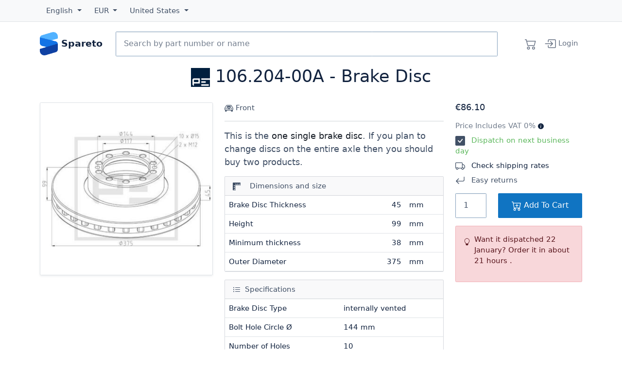

--- FILE ---
content_type: text/html; charset=utf-8
request_url: https://spareto.com/products/pe-automotive-brake-disc/106-204-00
body_size: 24338
content:
<!DOCTYPE html>
<!--[if lt IE 7 ]> <html class="ie ie6" lang="<haml_loud> I18n.locale </haml_loud>"> <![endif]-->
<!--[if IE 7 ]> <html class="ie ie7" lang="<haml_loud> I18n.locale </haml_loud>"> <![endif]-->
<!--[if IE 8 ]> <html class="ie ie8" lang="<haml_loud> I18n.locale </haml_loud>"> <![endif]-->
<!--[if IE 9 ]> <html class="ie ie9" lang="<haml_loud> I18n.locale </haml_loud>"> <![endif]-->
<!--[if gt IE 9]> ><! <![endif]-->
<html lang='en'>
<!-- <![endif] -->
<head>
<meta content='text/html; charset=UTF-8' http-equiv='Content-Type'>
<meta charset="utf-8">
<meta content="width=device-width, initial-scale=1, shrink-to-fit=no" name="viewport">

<link rel="preconnect" href="//cdn.spareto.com">
<link rel="preconnect" href="//assets.spareto.com">
<link rel="preconnect" href="//www.google-analytics.com">
<link rel="preload" href="https://beacon-v2.helpscout.net" as="script">

<title>106.204-00A - Brake Disc | Spareto</title>

<link rel="apple-touch-icon" href="https://assets.spareto.com/assets/apple-touch-icon-93e53828d30748844c9460aa11159516c75189188ed4b566c1aa21107d92a83d.png"/>
<link rel="shortcut icon" type="image/x-icon" href="https://assets.spareto.com/assets/favicon-25d44a43894c795170706c901de3e2c66d15eb79db42521db2085cd4e321aba7.ico" />

<link rel="preload" as="script" href="https://assets.spareto.com/assets/store/all-19bf802d260ff77495f6a714c709fef8a4b3e4e06352b871aca9ed4077078a90.js" />
  <link rel="preload" as="script" href="https://assets.spareto.com/packs/js/application-d5d8495fdb5e42c7190f.js" />

<meta name="keywords" content="pe automotive, 10620400, brake disc, spareto, car parts, spares, accessories, international shipping" />
<meta name="description" content="106.204-00 - Brake Disc manufactured by PE Automotive. This brake disc is fully compatible with original part numbers 1400069. Order PE Automotive brake disc online and find many other parts and accessories that fit your car, bike or truck." />
<meta name="appsignal_key" content="00fb7965-8ef7-494d-b90b-afa6df89a660" />
<meta name="appsignal_revision" content="6bf2c3b8c87cfad79ea93e8d1278427f5313e3ac" />

  <style>
    :root{--bs-dark-rgb:18,35,63!important;--bs-primary-rgb:16,116,194!important;--bs-gradient:none!important;scroll-behavior:auto!important}.btn{--bs-btn-box-shadow:inset 0 0 0 transparent,0 0 0 transparent!important}.btn-primary{--bs-btn-bg:#1074c2!important}.form-inline{display:flex;flex-flow:row wrap;align-items:center}:root{--bs-blue:#1074c2;--bs-indigo:#6610f2;--bs-purple:#6f42c1;--bs-pink:#d63384;--bs-red:#dc3545;--bs-orange:#fd7e14;--bs-yellow:#ee8100;--bs-green:#47a840;--bs-teal:#20c997;--bs-cyan:#0dcaf0;--bs-black:#12233f;--bs-white:#fff;--bs-gray:#6c757d;--bs-gray-dark:#343a40;--bs-gray-100:#f8f9fa;--bs-gray-200:#e9ecef;--bs-gray-300:#dee2e6;--bs-gray-400:#86a2be;--bs-gray-500:#99a8c1;--bs-gray-600:#6c757d;--bs-gray-700:#415066;--bs-gray-800:#343a40;--bs-gray-900:#12233f;--bs-primary:#1074c2;--bs-secondary:#6c757d;--bs-success:#47a840;--bs-info:#0dcaf0;--bs-warning:#ee8100;--bs-danger:#dc3545;--bs-light:#f8f9fa;--bs-dark:#12233f;--bs-primary-rgb:16,116,194;--bs-secondary-rgb:108,117,125;--bs-success-rgb:71,168,64;--bs-info-rgb:13,202,240;--bs-warning-rgb:238,129,0;--bs-danger-rgb:220,53,69;--bs-light-rgb:248,249,250;--bs-dark-rgb:18,35,63;--bs-primary-text-emphasis:#062e4e;--bs-secondary-text-emphasis:#2b2f32;--bs-success-text-emphasis:#1c431a;--bs-info-text-emphasis:#055160;--bs-warning-text-emphasis:#5f3400;--bs-danger-text-emphasis:#58151c;--bs-light-text-emphasis:#415066;--bs-dark-text-emphasis:#415066;--bs-primary-bg-subtle:#cfe3f3;--bs-secondary-bg-subtle:#e2e3e5;--bs-success-bg-subtle:#daeed9;--bs-info-bg-subtle:#cff4fc;--bs-warning-bg-subtle:#fce6cc;--bs-danger-bg-subtle:#f8d7da;--bs-light-bg-subtle:#fcfcfd;--bs-dark-bg-subtle:#86a2be;--bs-primary-border-subtle:#9fc7e7;--bs-secondary-border-subtle:#c4c8cb;--bs-success-border-subtle:#b5dcb3;--bs-info-border-subtle:#9eeaf9;--bs-warning-border-subtle:#f8cd99;--bs-danger-border-subtle:#f1aeb5;--bs-light-border-subtle:#e9ecef;--bs-dark-border-subtle:#99a8c1;--bs-white-rgb:255,255,255;--bs-black-rgb:18,35,63;--bs-font-sans-serif:Segoe UI,system-ui,-apple-system,sans-serif;--bs-font-monospace:SFMono-Regular,Menlo,Monaco,Consolas,"Liberation Mono","Courier New",monospace;--bs-gradient:linear-gradient(180deg,hsla(0,0%,100%,0.15),hsla(0,0%,100%,0));--bs-body-font-family:var(--bs-font-sans-serif);--bs-body-font-size:.92rem;--bs-body-font-weight:400;--bs-body-line-height:1.5;--bs-body-color:#415066;--bs-body-color-rgb:65,80,102;--bs-body-bg:#fff;--bs-body-bg-rgb:255,255,255;--bs-emphasis-color:#12233f;--bs-emphasis-color-rgb:18,35,63;--bs-secondary-color:rgba(65,80,102,0.75);--bs-secondary-color-rgb:65,80,102;--bs-secondary-bg:#e9ecef;--bs-secondary-bg-rgb:233,236,239;--bs-tertiary-color:rgba(65,80,102,0.5);--bs-tertiary-color-rgb:65,80,102;--bs-tertiary-bg:#f8f9fa;--bs-tertiary-bg-rgb:248,249,250;--bs-heading-color:#12233f;--bs-link-color:#12233f;--bs-link-color-rgb:18,35,63;--bs-link-decoration:none;--bs-link-hover-color:#010204;--bs-link-hover-color-rgb:1,1.94444,3.5;--bs-link-hover-decoration:underline;--bs-code-color:#d63384;--bs-highlight-color:#415066;--bs-highlight-bg:#fce6cc;--bs-border-width:1px;--bs-border-style:solid;--bs-border-color:#dee2e6;--bs-border-color-translucent:rgba(18,35,63,0.175);--bs-border-radius:.15rem;--bs-border-radius-sm:.1rem;--bs-border-radius-lg:.1rem;--bs-border-radius-xl:1rem;--bs-border-radius-xxl:2rem;--bs-border-radius-2xl:var(--bs-border-radius-xxl);--bs-border-radius-pill:50rem;--bs-box-shadow:0 0.5rem 1rem rgba(18,35,63,0.15);--bs-box-shadow-sm:0 0.125rem 0.25rem rgba(18,35,63,0.075);--bs-box-shadow-lg:0 1rem 3rem rgba(18,35,63,0.175);--bs-box-shadow-inset:inset 0 1px 2px rgba(18,35,63,0.075);--bs-focus-ring-width:.25rem;--bs-focus-ring-opacity:.25;--bs-focus-ring-color:rgba(16,116,194,0.25);--bs-form-valid-color:#47a840;--bs-form-valid-border-color:#47a840;--bs-form-invalid-color:#dc3545;--bs-form-invalid-border-color:#dc3545}*,:after,:before{box-sizing:border-box}@media (prefers-reduced-motion:no-preference){:root{scroll-behavior:smooth}}body{margin:0;font-family:var(--bs-body-font-family);font-size:var(--bs-body-font-size);font-weight:var(--bs-body-font-weight);line-height:var(--bs-body-line-height);color:var(--bs-body-color);text-align:var(--bs-body-text-align);background-color:var(--bs-body-bg);-webkit-text-size-adjust:100%;-webkit-tap-highlight-color:rgba(18,35,63,0)}hr{margin:1rem 0;color:inherit;border:0;border-top:var(--bs-border-width) solid;opacity:.25}.h1,.h2,.h3,.h4,.h5,.h6,h1,h2,h3,h4,h5,h6{margin-top:0;margin-bottom:1rem;font-weight:500;line-height:1.2;color:var(--bs-heading-color)}.h1,h1{font-size:calc(1.345rem + 1.14vw)}@media (min-width:1200px){.h1,h1{font-size:2.2rem}}.h2,h2{font-size:1.1rem}.h3,h3{font-size:1rem}.h4,h4{font-size:.95rem}.h5,h5{font-size:.9rem}.h6,h6{font-size:.92rem}p{margin-top:0}address,p{margin-bottom:1rem}address{font-style:normal;line-height:inherit}ul{padding-left:2rem;margin-top:0;margin-bottom:1rem}ul ul{margin-bottom:0}strong{font-weight:500}.small,small{font-size:.875em}a{color:rgba(var(--bs-link-color-rgb),1);color:rgba(var(--bs-link-color-rgb),var(--bs-link-opacity,1));text-decoration:none}a:hover{--bs-link-color-rgb:var(--bs-link-hover-color-rgb);text-decoration:underline}a:not([href]):not([class]),a:not([href]):not([class]):hover{color:inherit;text-decoration:none}pre{font-family:var(--bs-font-monospace);font-size:1em;display:block;margin-top:0;margin-bottom:1rem;overflow:auto;font-size:.875em}figure{margin:0 0 1rem}img,svg{vertical-align:middle}table{caption-side:bottom;border-collapse:collapse}th{text-align:inherit;text-align:-webkit-match-parent}tbody,td,th,tr{border:0 solid;border-color:inherit}button{border-radius:0}button:focus:not(:focus-visible){outline:0}button{margin:0;font-family:inherit;font-size:inherit;line-height:inherit;text-transform:none}[type=button],button{-webkit-appearance:button}[type=button]:not(:disabled),button:not(:disabled){cursor:pointer}[type=search]{-webkit-appearance:textfield;outline-offset:-2px}iframe{border:0}[hidden]{display:none!important}.lead{font-size:1.15rem;font-weight:300}.list-unstyled{padding-left:0;list-style:none}.img-fluid,.img-thumbnail{max-width:100%;height:auto}.img-thumbnail{padding:.25rem;background-color:var(--bs-body-bg);border:var(--bs-border-width) solid var(--bs-border-color);border-radius:var(--bs-border-radius);box-shadow:var(--bs-box-shadow-sm)}.figure{display:inline-block}/*!
   * Bootstrap Grid v5.3.3 (https://getbootstrap.com/)
   * Copyright 2011-2024 The Bootstrap Authors
   * Licensed under MIT (https://github.com/twbs/bootstrap/blob/main/LICENSE)
   */.container{--bs-gutter-x:1.5rem;--bs-gutter-y:0;width:100%;padding-right:calc(var(--bs-gutter-x)*0.5);padding-left:calc(var(--bs-gutter-x)*0.5);margin-right:auto;margin-left:auto}@media (min-width:576px){.container{max-width:540px}}@media (min-width:768px){.container{max-width:720px}}@media (min-width:992px){.container{max-width:960px}}@media (min-width:1200px){.container{max-width:1140px}}@media (min-width:1400px){.container{max-width:1320px}}:root{--bs-breakpoint-xs:0;--bs-breakpoint-sm:576px;--bs-breakpoint-md:768px;--bs-breakpoint-lg:992px;--bs-breakpoint-xl:1200px;--bs-breakpoint-xxl:1400px}.row{--bs-gutter-x:1.5rem;--bs-gutter-y:0;display:flex;flex-wrap:wrap;margin-top:calc(-1*var(--bs-gutter-y));margin-right:calc(-0.5*var(--bs-gutter-x));margin-left:calc(-0.5*var(--bs-gutter-x))}.row>*{box-sizing:border-box;flex-shrink:0;width:100%;max-width:100%;padding-right:calc(var(--bs-gutter-x)*0.5);padding-left:calc(var(--bs-gutter-x)*0.5);margin-top:var(--bs-gutter-y)}.col{flex:1 0}.col-auto{flex:0 0 auto;width:auto}.col-6{flex:0 0 auto;width:50%}.col-12{flex:0 0 auto;width:100%}@media (min-width:768px){.col-md-2{flex:0 0 auto;width:16.66667%}.col-md-3{flex:0 0 auto;width:25%}.col-md-6{flex:0 0 auto;width:50%}.col-md-7{flex:0 0 auto;width:58.33333%}.col-md-12{flex:0 0 auto;width:100%}}@media (min-width:992px){.col-lg-3{flex:0 0 auto;width:25%}.col-lg-4{flex:0 0 auto;width:33.33333%}.col-lg-5{flex:0 0 auto;width:41.66667%}.col-lg-6{flex:0 0 auto;width:50%}}.d-inline-block{display:inline-block!important}.d-block{display:block!important}.d-grid{display:grid!important}.d-flex{display:flex!important}.d-none{display:none!important}.justify-content-start{justify-content:flex-start!important}.justify-content-center{justify-content:center!important}.justify-content-between{justify-content:space-between!important}.order-2{order:2!important}.order-3{order:3!important}.m-0{margin:0!important}.my-3{margin-top:1rem!important;margin-bottom:1rem!important}.my-4{margin-bottom:1.5rem!important}.mt-4,.my-4{margin-top:1.5rem!important}.me-1{margin-right:.25rem!important}.me-3{margin-right:1rem!important}.mb-2{margin-bottom:.5rem!important}.mb-3{margin-bottom:1rem!important}.mb-5{margin-bottom:3rem!important}.py-3{padding-top:1rem!important;padding-bottom:1rem!important}.pt-1{padding-top:.25rem!important}.pt-5{padding-top:3rem!important}.pe-0{padding-right:0!important}.pb-1{padding-bottom:.25rem!important}.ps-2{padding-left:.5rem!important}@media (min-width:768px){.d-md-inline{display:inline!important}.order-md-1{order:1!important}.order-md-3{order:3!important}.mx-md-5{margin-right:3rem!important;margin-left:3rem!important}}@media (min-width:992px){.d-lg-inline{display:inline!important}.order-lg-2{order:2!important}.order-lg-3{order:3!important}}.form-control{display:block;width:100%;padding:.375rem .75rem;font-size:.92rem;font-weight:400;line-height:1.5;color:var(--bs-body-color);-webkit-appearance:none;-moz-appearance:none;appearance:none;background-color:var(--bs-body-bg);background-clip:padding-box;border:var(--bs-border-width) solid #86a2be;border-radius:var(--bs-border-radius);box-shadow:var(--bs-box-shadow-inset);transition:border-color .15s ease-in-out,box-shadow .15s ease-in-out}@media (prefers-reduced-motion:reduce){.form-control{transition:none}}.form-control:focus{color:var(--bs-body-color);background-color:var(--bs-body-bg);border-color:#88bae1;outline:0;box-shadow:var(--bs-box-shadow-inset),0 0 0 .25rem rgba(16,116,194,.25)}.form-control::-webkit-date-and-time-value{min-width:85px;height:1.5em;margin:0}.form-control::-webkit-datetime-edit{display:block;padding:0}.form-control::-moz-placeholder{color:var(--bs-secondary-color);opacity:1}.form-control:-ms-input-placeholder{color:var(--bs-secondary-color);opacity:1}.form-control::placeholder{color:var(--bs-secondary-color);opacity:1}.form-control:disabled{background-color:var(--bs-secondary-bg);opacity:1}.form-control::file-selector-button{padding:.375rem .75rem;margin:-.375rem -.75rem;-webkit-margin-end:.75rem;margin-inline-end:.75rem;color:var(--bs-body-color);background-color:var(--bs-tertiary-bg);background-image:none;background-image:var(--bs-gradient);pointer-events:none;border:0 solid;border-color:inherit;border-inline-end-width:var(--bs-border-width);border-radius:0;transition:color .15s ease-in-out,background-color .15s ease-in-out,border-color .15s ease-in-out,box-shadow .15s ease-in-out}@media (prefers-reduced-motion:reduce){.form-control::file-selector-button{transition:none}}.form-control:hover:not(:disabled):not([readonly])::file-selector-button{background-color:var(--bs-secondary-bg)}.form-control-lg{min-height:calc(1.5em + 1.6rem + var(--bs-border-width)*2);padding:.8rem 1rem;font-size:1rem;border-radius:var(--bs-border-radius-lg)}.form-control-lg::file-selector-button{padding:.8rem 1rem;margin:-.8rem -1rem;-webkit-margin-end:1rem;margin-inline-end:1rem}.input-group{position:relative;display:flex;flex-wrap:wrap;align-items:stretch;width:100%}.input-group>.form-control{position:relative;flex:1 1 auto;width:1%;min-width:0}.input-group>.form-control:focus{z-index:5}.input-group .btn{position:relative;z-index:2}.input-group .btn:focus{z-index:5}.input-group:not(.has-validation)>.dropdown-toggle:nth-last-child(n+3),.input-group:not(.has-validation)>:not(:last-child):not(.dropdown-toggle):not(.dropdown-menu):not(.form-floating){border-top-right-radius:0;border-bottom-right-radius:0}.input-group>:not(:first-child):not(.dropdown-menu):not(.valid-tooltip):not(.valid-feedback):not(.invalid-tooltip):not(.invalid-feedback){margin-left:calc(var(--bs-border-width)*-1);border-top-left-radius:0;border-bottom-left-radius:0}.btn{--bs-btn-padding-x:.75rem;--bs-btn-padding-y:.375rem;--bs-btn-font-size:.92rem;--bs-btn-font-weight:500;--bs-btn-line-height:1.5;--bs-btn-color:var(--bs-body-color);--bs-btn-bg:transparent;--bs-btn-border-width:var(--bs-border-width);--bs-btn-border-color:transparent;--bs-btn-border-radius:var(--bs-border-radius);--bs-btn-hover-border-color:transparent;--bs-btn-box-shadow:inset 0 1px 0 hsla(0,0%,100%,0.15),0 1px 1px rgba(18,35,63,0.075);--bs-btn-disabled-opacity:.65;--bs-btn-focus-box-shadow:0 0 0 .25rem rgba(var(--bs-btn-focus-shadow-rgb),.5);display:inline-block;padding:var(--bs-btn-padding-y) var(--bs-btn-padding-x);font-family:var(--bs-btn-font-family);font-size:var(--bs-btn-font-size);font-weight:var(--bs-btn-font-weight);line-height:var(--bs-btn-line-height);color:var(--bs-btn-color);text-align:center;vertical-align:middle;cursor:pointer;-webkit-user-select:none;-moz-user-select:none;-ms-user-select:none;user-select:none;border:var(--bs-btn-border-width) solid var(--bs-btn-border-color);border-radius:var(--bs-btn-border-radius);background-color:var(--bs-btn-bg);background-image:none;background-image:var(--bs-gradient);box-shadow:var(--bs-btn-box-shadow);transition:color .15s ease-in-out,background-color .15s ease-in-out,border-color .15s ease-in-out,box-shadow .15s ease-in-out}@media (prefers-reduced-motion:reduce){.btn{transition:none}}.btn:hover{text-decoration:none}.btn:focus-visible,.btn:hover{color:var(--bs-btn-hover-color);background-color:var(--bs-btn-hover-bg);border-color:var(--bs-btn-hover-border-color)}.btn:focus-visible{background-image:none;background-image:var(--bs-gradient);outline:0;box-shadow:var(--bs-btn-box-shadow),var(--bs-btn-focus-box-shadow)}.btn.show,.btn:first-child:active,:not(.btn-check)+.btn:active{color:var(--bs-btn-active-color);background-color:var(--bs-btn-active-bg);background-image:none;border-color:var(--bs-btn-active-border-color);box-shadow:var(--bs-btn-active-shadow)}.btn.show:focus-visible,.btn:first-child:active:focus-visible,:not(.btn-check)+.btn:active:focus-visible{box-shadow:var(--bs-btn-active-shadow),var(--bs-btn-focus-box-shadow)}.btn.disabled,.btn:disabled{color:var(--bs-btn-disabled-color);pointer-events:none;background-color:var(--bs-btn-disabled-bg);background-image:none;border-color:var(--bs-btn-disabled-border-color);opacity:var(--bs-btn-disabled-opacity);box-shadow:none}.btn-primary{--bs-btn-color:#fff;--bs-btn-bg:#1074c2;--bs-btn-border-color:#1074c2;--bs-btn-hover-color:#fff;--bs-btn-hover-bg:#0e63a5;--bs-btn-hover-border-color:#0d5d9b;--bs-btn-focus-shadow-rgb:52,137,203;--bs-btn-active-color:#fff;--bs-btn-active-bg:#0d5d9b;--bs-btn-active-border-color:#0c5792;--bs-btn-active-shadow:inset 0 3px 5px rgba(18,35,63,0.125);--bs-btn-disabled-color:#fff;--bs-btn-disabled-bg:#1074c2;--bs-btn-disabled-border-color:#1074c2}.btn-lg{--bs-btn-padding-y:.8rem;--bs-btn-padding-x:1rem;--bs-btn-font-size:1rem;--bs-btn-border-radius:var(--bs-border-radius-lg)}.btn-group{position:relative;display:inline-flex;vertical-align:middle}.btn-group>.btn{position:relative;flex:1 1 auto}.btn-group>.btn:active,.btn-group>.btn:focus,.btn-group>.btn:hover{z-index:1}.btn-group{border-radius:var(--bs-border-radius)}.btn-group>.btn-group:not(:first-child),.btn-group>:not(.btn-check:first-child)+.btn{margin-left:calc(var(--bs-border-width)*-1)}.btn-group>.btn-group:not(:last-child)>.btn,.btn-group>.btn:not(:last-child):not(.dropdown-toggle){border-top-right-radius:0;border-bottom-right-radius:0}.btn-group>.btn-group:not(:first-child)>.btn,.btn-group>.btn:nth-child(n+3),.btn-group>:not(.btn-check)+.btn{border-top-left-radius:0;border-bottom-left-radius:0}.btn-group.show .dropdown-toggle{box-shadow:inset 0 3px 5px rgba(18,35,63,.125)}.dropdown{position:relative}.dropdown-toggle{white-space:nowrap}.dropdown-toggle:after{display:inline-block;margin-left:.255em;vertical-align:.255em;content:"";border-top:.3em solid;border-right:.3em solid transparent;border-bottom:0;border-left:.3em solid transparent}.dropdown-toggle:empty:after{margin-left:0}.dropdown-menu{--bs-dropdown-zindex:1000;--bs-dropdown-min-width:10rem;--bs-dropdown-padding-x:0;--bs-dropdown-padding-y:.5rem;--bs-dropdown-spacer:.125rem;--bs-dropdown-font-size:.92rem;--bs-dropdown-color:var(--bs-body-color);--bs-dropdown-bg:var(--bs-body-bg);--bs-dropdown-border-color:var(--bs-border-color-translucent);--bs-dropdown-border-radius:var(--bs-border-radius);--bs-dropdown-border-width:var(--bs-border-width);--bs-dropdown-inner-border-radius:calc(var(--bs-border-radius) - var(--bs-border-width));--bs-dropdown-divider-bg:var(--bs-border-color-translucent);--bs-dropdown-divider-margin-y:.5rem;--bs-dropdown-box-shadow:var(--bs-box-shadow);--bs-dropdown-link-color:var(--bs-body-color);--bs-dropdown-link-hover-color:var(--bs-body-color);--bs-dropdown-link-hover-bg:var(--bs-tertiary-bg);--bs-dropdown-link-active-color:#fff;--bs-dropdown-link-active-bg:#1074c2;--bs-dropdown-link-disabled-color:var(--bs-tertiary-color);--bs-dropdown-item-padding-x:1rem;--bs-dropdown-item-padding-y:.25rem;--bs-dropdown-header-color:#6c757d;--bs-dropdown-header-padding-x:1rem;--bs-dropdown-header-padding-y:.5rem;position:absolute;z-index:var(--bs-dropdown-zindex);display:none;min-width:var(--bs-dropdown-min-width);padding:var(--bs-dropdown-padding-y) var(--bs-dropdown-padding-x);margin:0;font-size:var(--bs-dropdown-font-size);color:var(--bs-dropdown-color);text-align:left;list-style:none;background-color:var(--bs-dropdown-bg);background-clip:padding-box;border:var(--bs-dropdown-border-width) solid var(--bs-dropdown-border-color);border-radius:var(--bs-dropdown-border-radius);box-shadow:var(--bs-dropdown-box-shadow)}.dropdown-divider{height:0;margin:var(--bs-dropdown-divider-margin-y) 0;overflow:hidden;border-top:1px solid var(--bs-dropdown-divider-bg);opacity:1}.dropdown-item{display:block;width:100%;padding:var(--bs-dropdown-item-padding-y) var(--bs-dropdown-item-padding-x);clear:both;font-weight:400;color:var(--bs-dropdown-link-color);text-align:inherit;white-space:nowrap;background-color:transparent;border:0;border-radius:0;border-radius:var(--bs-dropdown-item-border-radius,0)}.dropdown-item:focus,.dropdown-item:hover{color:var(--bs-dropdown-link-hover-color);background-color:var(--bs-dropdown-link-hover-bg)}.dropdown-item:active,.dropdown-item:focus,.dropdown-item:hover{text-decoration:none;background-image:none;background-image:var(--bs-gradient)}.dropdown-item:active{color:var(--bs-dropdown-link-active-color);background-color:var(--bs-dropdown-link-active-bg)}.dropdown-item.disabled,.dropdown-item:disabled{color:var(--bs-dropdown-link-disabled-color);pointer-events:none;background-color:transparent;background-image:none}.dropdown-menu.show{display:block}.dropdown-header{display:block;padding:var(--bs-dropdown-header-padding-y) var(--bs-dropdown-header-padding-x);margin-bottom:0;font-size:.875rem;color:var(--bs-dropdown-header-color);white-space:nowrap}.nav{--bs-nav-link-padding-x:1.2rem;--bs-nav-link-padding-y:.9rem;--bs-nav-link-color:var(--bs-link-color);--bs-nav-link-hover-color:var(--bs-link-hover-color);--bs-nav-link-disabled-color:var(--bs-secondary-color);display:flex;flex-wrap:wrap;padding-left:0;margin-bottom:0;list-style:none}.nav-link{display:block;padding:var(--bs-nav-link-padding-y) var(--bs-nav-link-padding-x);font-size:var(--bs-nav-link-font-size);font-weight:var(--bs-nav-link-font-weight);color:var(--bs-nav-link-color);background:none;border:0;transition:color .15s ease-in-out,background-color .15s ease-in-out,border-color .15s ease-in-out}@media (prefers-reduced-motion:reduce){.nav-link{transition:none}}.nav-link:focus,.nav-link:hover{color:var(--bs-nav-link-hover-color);text-decoration:none}.nav-link:focus-visible{outline:0;box-shadow:0 0 0 .25rem rgba(16,116,194,.25)}.nav-link.disabled,.nav-link:disabled{color:var(--bs-nav-link-disabled-color);pointer-events:none;cursor:default}.navbar{--bs-navbar-padding-x:0;--bs-navbar-padding-y:.5rem;--bs-navbar-color:rgba(var(--bs-emphasis-color-rgb),0.65);--bs-navbar-hover-color:rgba(var(--bs-emphasis-color-rgb),0.8);--bs-navbar-disabled-color:rgba(var(--bs-emphasis-color-rgb),0.3);--bs-navbar-active-color:rgba(var(--bs-emphasis-color-rgb),1);--bs-navbar-brand-padding-y:.84rem;--bs-navbar-brand-margin-end:1rem;--bs-navbar-brand-font-size:1rem;--bs-navbar-brand-color:rgba(var(--bs-emphasis-color-rgb),1);--bs-navbar-brand-hover-color:rgba(var(--bs-emphasis-color-rgb),1);--bs-navbar-nav-link-padding-x:.5rem;--bs-navbar-toggler-padding-y:.25rem;--bs-navbar-toggler-padding-x:.75rem;--bs-navbar-toggler-font-size:1rem;--bs-navbar-toggler-icon-bg:url("data:image/svg+xml;charset=utf-8,%3Csvg xmlns='http://www.w3.org/2000/svg' viewBox='0 0 30 30'%3E%3Cpath stroke='rgba(65,80,102,0.75)' stroke-linecap='round' stroke-miterlimit='10' stroke-width='2' d='M4 7h22M4 15h22M4 23h22'/%3E%3C/svg%3E");--bs-navbar-toggler-border-color:rgba(var(--bs-emphasis-color-rgb),0.15);--bs-navbar-toggler-border-radius:var(--bs-border-radius);--bs-navbar-toggler-focus-width:.25rem;--bs-navbar-toggler-transition:box-shadow 0.15s ease-in-out;position:relative;flex-wrap:wrap;padding:var(--bs-navbar-padding-y) var(--bs-navbar-padding-x);background-image:none;background-image:var(--bs-gradient)}.navbar,.navbar>.container{display:flex;align-items:center;justify-content:space-between}.navbar>.container{flex-wrap:inherit}.navbar-brand{padding-top:var(--bs-navbar-brand-padding-y);padding-bottom:var(--bs-navbar-brand-padding-y);margin-right:var(--bs-navbar-brand-margin-end);font-size:var(--bs-navbar-brand-font-size);color:var(--bs-navbar-brand-color);white-space:nowrap}.navbar-brand:focus,.navbar-brand:hover{color:var(--bs-navbar-brand-hover-color);text-decoration:none}.navbar-nav{--bs-nav-link-padding-x:0;--bs-nav-link-padding-y:.9rem;--bs-nav-link-color:var(--bs-navbar-color);--bs-nav-link-hover-color:var(--bs-navbar-hover-color);--bs-nav-link-disabled-color:var(--bs-navbar-disabled-color);display:flex;flex-direction:column;padding-left:0;margin-bottom:0;list-style:none}.navbar-nav .nav-link.show{color:var(--bs-navbar-active-color)}.navbar-nav .dropdown-menu{position:static}@media (min-width:768px){.navbar-expand-md{flex-wrap:nowrap;justify-content:flex-start}.navbar-expand-md .navbar-nav{flex-direction:row}.navbar-expand-md .navbar-nav .dropdown-menu{position:absolute}.navbar-expand-md .navbar-nav .nav-link{padding-right:var(--bs-navbar-nav-link-padding-x);padding-left:var(--bs-navbar-nav-link-padding-x)}}.navbar-expand{flex-wrap:nowrap;justify-content:flex-start}.navbar-expand .navbar-nav{flex-direction:row}.navbar-expand .navbar-nav .dropdown-menu{position:absolute}.navbar-expand .navbar-nav .nav-link{padding-right:var(--bs-navbar-nav-link-padding-x);padding-left:var(--bs-navbar-nav-link-padding-x)}.navbar-dark{--bs-navbar-color:hsla(0,0%,100%,0.55);--bs-navbar-hover-color:hsla(0,0%,100%,0.75);--bs-navbar-disabled-color:hsla(0,0%,100%,0.25);--bs-navbar-active-color:#fff;--bs-navbar-brand-color:#fff;--bs-navbar-brand-hover-color:#fff;--bs-navbar-toggler-border-color:hsla(0,0%,100%,0.1);--bs-navbar-toggler-icon-bg:url("data:image/svg+xml;charset=utf-8,%3Csvg xmlns='http://www.w3.org/2000/svg' viewBox='0 0 30 30'%3E%3Cpath stroke='rgba(255,255,255,0.55)' stroke-linecap='round' stroke-miterlimit='10' stroke-width='2' d='M4 7h22M4 15h22M4 23h22'/%3E%3C/svg%3E")}.card{--bs-card-spacer-y:1rem;--bs-card-spacer-x:1rem;--bs-card-title-spacer-y:.5rem;--bs-card-border-width:var(--bs-border-width);--bs-card-border-color:var(--bs-border-color-translucent);--bs-card-border-radius:var(--bs-border-radius);--bs-card-inner-border-radius:calc(var(--bs-border-radius) - var(--bs-border-width));--bs-card-cap-padding-y:.5rem;--bs-card-cap-padding-x:1rem;--bs-card-cap-bg:rgba(var(--bs-body-color-rgb),0.03);--bs-card-bg:var(--bs-body-bg);--bs-card-img-overlay-padding:1rem;--bs-card-group-margin:.75rem;position:relative;display:flex;flex-direction:column;min-width:0;height:var(--bs-card-height);color:var(--bs-body-color);word-wrap:break-word;background-color:var(--bs-card-bg);background-clip:border-box;border:var(--bs-card-border-width) solid var(--bs-card-border-color);border-radius:var(--bs-card-border-radius);box-shadow:var(--bs-card-box-shadow)}.card>hr{margin-right:0;margin-left:0}.card-body{flex:1 1 auto;padding:var(--bs-card-spacer-y) var(--bs-card-spacer-x);color:var(--bs-card-color)}.card-img-top{width:100%;border-top-left-radius:var(--bs-card-inner-border-radius);border-top-right-radius:var(--bs-card-inner-border-radius)}.card-product{border:0!important}.card-product .fas.fa-star{color:#ee8100}.card-product-image .card-img-container{display:block;width:100%;position:relative;height:0;padding:100% 0 0;overflow:hidden}.card-product-image img{position:absolute;display:block;max-width:100%;max-height:100%;left:0;right:0;top:0;bottom:0}.products-list .card-col{box-sizing:border-box;flex-shrink:0;width:100%;max-width:100%;padding-right:calc(var(--bs-gutter-x)*0.5);padding-left:calc(var(--bs-gutter-x)*0.5);margin-top:var(--bs-gutter-y)}@media (min-width:576px){.products-list .card-col{flex:0 0 auto;width:100%}}.products-list .card-product-row{--bs-gutter-x:1.5rem;--bs-gutter-y:0;display:flex;flex-wrap:wrap;margin-top:calc(-1*var(--bs-gutter-y));margin-right:calc(-0.5*var(--bs-gutter-x));margin-left:calc(-0.5*var(--bs-gutter-x))}.products-list .card-product-image{box-sizing:border-box;flex-shrink:0;width:100%;max-width:100%;padding-right:calc(var(--bs-gutter-x)*0.5);padding-left:calc(var(--bs-gutter-x)*0.5);margin-top:var(--bs-gutter-y);flex:0 0 auto;width:50%}@media (min-width:576px){.products-list .card-product-image{flex:0 0 auto;width:41.66667%}}@media (min-width:768px){.products-list .card-product-image{flex:0 0 auto;width:25%}}.products-list .card-product-alternative-image{box-sizing:border-box;flex-shrink:0;width:100%;max-width:100%;padding-right:calc(var(--bs-gutter-x)*0.5);padding-left:calc(var(--bs-gutter-x)*0.5);margin-top:var(--bs-gutter-y);flex:0 0 auto;width:41.66667%;margin-left:8.33333%}@media (min-width:576px){.products-list .card-product-alternative-image{flex:0 0 auto;width:33.33333%;margin-left:8.33333%}}@media (min-width:768px){.products-list .card-product-alternative-image{flex:0 0 auto;width:16.66667%;margin-left:8.33333%}}.products-list .card-product-main{box-sizing:border-box;flex-shrink:0;width:100%;max-width:100%;padding-right:calc(var(--bs-gutter-x)*0.5);padding-left:calc(var(--bs-gutter-x)*0.5);margin-top:var(--bs-gutter-y);flex:0 0 auto;width:50%}@media (min-width:576px){.products-list .card-product-main{flex:0 0 auto;width:58.33333%}}@media (min-width:768px){.products-list .card-product-main{flex:0 0 auto;width:75%}}.products-list .card-product-details{box-sizing:border-box;flex-shrink:0;width:100%;max-width:100%;padding-right:calc(var(--bs-gutter-x)*0.5);padding-left:calc(var(--bs-gutter-x)*0.5);margin-top:var(--bs-gutter-y)}@media (min-width:768px){.products-list .card-product-details{flex:0 0 auto;width:50%}}@media (min-width:1200px){.products-list .card-product-details{flex:0 0 auto;width:58.33333%}}.products-list .card-product-price{box-sizing:border-box;flex-shrink:0;width:100%;max-width:100%;padding-right:calc(var(--bs-gutter-x)*0.5);padding-left:calc(var(--bs-gutter-x)*0.5);margin-top:var(--bs-gutter-y)}@media (min-width:768px){.products-list .card-product-price{flex:0 0 auto;width:50%}}@media (min-width:1200px){.products-list .card-product-price{flex:0 0 auto;width:41.66667%}}.products-list .card-product-offers{box-sizing:border-box;flex-shrink:0;width:100%;max-width:100%;padding-right:calc(var(--bs-gutter-x)*0.5);padding-left:calc(var(--bs-gutter-x)*0.5);margin-top:var(--bs-gutter-y)}@media (min-width:576px){.products-list .card-product-offers{flex:0 0 auto;width:41.66667%}}@media (min-width:768px){.products-list .card-product-offers{flex:0 0 auto;width:100%}}.products-list .card-product-dispatch{box-sizing:border-box;flex-shrink:0;width:100%;max-width:100%;padding-right:calc(var(--bs-gutter-x)*0.5);padding-left:calc(var(--bs-gutter-x)*0.5);margin-top:var(--bs-gutter-y)}@media (min-width:576px){.products-list .card-product-dispatch{flex:0 0 auto;width:58.33333%}}@media (min-width:768px){.products-list .card-product-dispatch{flex:0 0 auto;width:100%}}@media (max-width:767.98px){.products-list .h2,.products-list h2{font-size:.92rem!important}}.products-list .alternative.h2,.products-list h2.alternative{font-size:.92rem!important}.products-list .card-product-body{padding:0}.products-list .alt-card{background:linear-gradient(90deg,transparent 0,transparent calc(5% - 3.01px),#e9ecef calc(5% - 3px),#e9ecef calc(5% + 3px),transparent calc(5% + 3.01px),transparent)}.products-grid .h2,.products-grid h2{font-size:.92rem!important}.products-grid .card-col{box-sizing:border-box;flex-shrink:0;width:100%;max-width:100%;padding-right:calc(var(--bs-gutter-x)*0.5);padding-left:calc(var(--bs-gutter-x)*0.5);margin-top:var(--bs-gutter-y)}@media (min-width:576px){.products-grid .card-col{flex:0 0 auto;width:50%}}@media (min-width:768px){.products-grid .card-col{flex:0 0 auto;width:33.33333%}}@media (min-width:1200px){.products-grid .card-col{flex:0 0 auto;width:25%}}.products-grid .card-product-image img{margin:auto}.products-grid .card-product .card-product-body{padding:.25rem}.products-grid .card-product .name{overflow:hidden;text-overflow:ellipsis;white-space:nowrap}.products-grid .card-product .card-body-hidden{padding:.5rem;position:absolute;left:0;transition:all .15s ease-in-out;width:100%;border-radius:var(--bs-border-radius);border-top-left-radius:0;border-top-right-radius:0;background-color:var(--bs-body-bg);opacity:0;visibility:hidden;z-index:1}@media (min-width:768px){.products-grid .card-product:hover{box-shadow:0 5px 10px rgba(18,35,63,.2);z-index:10}.products-grid .card-product:hover .card-body-hidden{opacity:1;visibility:visible;box-shadow:0 5px 10px rgba(18,35,63,.2)}}.cross-refs .container-fluid .row:nth-child(2n),.cross-refs .container-lg .row:nth-child(2n),.cross-refs .container-md .row:nth-child(2n),.cross-refs .container-sm .row:nth-child(2n),.cross-refs .container-xl .row:nth-child(2n),.cross-refs .container-xxl .row:nth-child(2n){background:rgba(18,35,63,.03)}#nav-vehicles .collapsing{transition:none!important}#nav-vehicles .hover-gray:hover{color:#415066;background-color:rgba(18,35,63,.075)}@media (max-width:767.98px){.offcanvas-collapse{position:fixed!important;top:0;bottom:0;width:100%;overflow-y:auto;background-color:#fff;transition:transform .3s ease-in-out;transform:translateX(1000%);z-index:1120}}.screen-overlay{width:0;height:100%;z-index:1119;position:fixed;top:0;left:0;opacity:0;visibility:hidden;background-color:rgba(34,34,34,.6);transition:opacity .2s linear,visibility .1s,width 1s ease-in}.screen-overlay.show{transition:opacity .5s ease,width 0s;opacity:1;width:100%;visibility:visible}.callout-primary{border-left-width:5px;border-left-color:#1074c2!important}body{-webkit-font-smoothing:antialiased;-moz-osx-font-smoothing:grayscale}.strong,strong{color:#191f28}.strong{font-weight:500}
  </style>

<link rel="preload" as="style" href="https://assets.spareto.com/assets/application-4873fe2653d10f3918a235aafede07b253e77a9a48d3f734bb28a5203a1ad862.css" onload="this.onload=null;this.rel=&#39;stylesheet&#39;" />
<noscript>
  <link rel="stylesheet" href="https://assets.spareto.com/assets/application-4873fe2653d10f3918a235aafede07b253e77a9a48d3f734bb28a5203a1ad862.css" />
</noscript>

<script>
  window.dataLayer = window.dataLayer || [];
</script>
<meta name="csrf-param" content="authenticity_token" />
<meta name="csrf-token" content="O+z9b0woeo89IYmzIeq3rAkgEyCNOe3R0VXGLbELxs4b6PTj+Uv7thVNwnK9IoeTlRHDvoFeRtW2EzP4Rnf8CA==" />

  <link rel="alternate" hreflang="en" href="https://spareto.com/products/pe-automotive-brake-disc/106-204-00" />
<link rel="alternate" hreflang="en-gb" href="https://spareto.co.uk/products/pe-automotive-brake-disc/106-204-00" />
<link rel="alternate" hreflang="fi" href="https://spareto.fi/tuotteet/pe-automotive-jarrulevy/106-204-00" />
<link rel="alternate" hreflang="et" href="https://spareto.ee/tooted/pe-automotive-piduriketas/106-204-00" />
<link rel="alternate" hreflang="sv" href="https://spareto.se/produkter/pe-automotive-bromsskiva/106-204-00" />


<meta content='Spareto' property='og:site_name'>
<meta content='en' property='og:locale'>
<meta content='og:product' property='og:type'>
<meta content='106.204-00A - Brake Disc ' property='og:title'>
<meta content='https://spareto.comhttps://cdn.spareto.com/variants/images/000/767/354/original/converted-20230216-2576718-1wb3m7u.jpg?1676504033' property='og:image'>
<meta content='106.204-00 - Brake Disc manufactured by PE Automotive. This brake disc is fully compatible with original part numbers 1400069. Order PE Automotive brake disc online and find many other parts and accessories that fit your car, bike or truck.' property='og:description'>
<meta content='https://spareto.com/products/pe-automotive-brake-disc/106-204-00' property='og:url'>
<meta content='product' name='twitter:card'>
<meta content='spareto.com' name='twitter:domain'>
<meta content='106.204-00A - Brake Disc ' name='twitter:title'>
<meta content='106.204-00 - Brake Disc manufactured by PE Automotive. This brake disc is fully compatible with original part numbers 1400069. Order PE Automotive brake disc online and find many other parts and accessories that fit your car, bike or truck.' name='twitter:description'>
<meta content='https://cdn.spareto.com/variants/images/000/767/354/original/converted-20230216-2576718-1wb3m7u.jpg?1676504033' property='twitter:image:src'>
<meta content='https://spareto.com/products/pe-automotive-brake-disc/106-204-00' name='twitter:url'>
<meta content='€86.10 EUR' name='twitter:data1'>
<meta content='PRICE' name='twitter:label1'>
<meta name='twitter:data2' value='1'>
<meta name='twitter:label2' value='AVAILABLE'>
<meta content='@spareto_parts' name='twitter:creator'>
<meta content='@spareto_parts' name='twitter:site'>



</head>
<body data-turbo-suppress-warning='' id='product-details'>
<noscript>
<iframe height='0' src='https://www.googletagmanager.com/ns.html?id=GTM-522M82' style='display:none;visibility:hidden' width='0'></iframe>
</noscript>
<div id='turbo-drive-body'>
<meta name="request_id" content="c3728860-0db5-4c5a-aac4-b80742cb134f" />
<nav class='navbar navbar-expand navbar-light bg-light pb-1 pt-1 border-bottom'>
<div class='container'>
<div class='navbar-nav'>
<div class='btn-group language-bar'>
<div class='language-bar btn-group'>
<button aria-haspopup class='btn btn-default dropdown-toggle' data-bs-toggle='dropdown' role='button'>
<span class='language-bar-value'>
English
</span>
</button>
<div class='dropdown-menu' style='z-index: 1030'>
<h6 class='dropdown-header'>Select your language</h6>
<a class="dropdown-item" href="https://spareto.com/products/pe-automotive-brake-disc/106-204-00">English
</a><a class="dropdown-item" href="https://spareto.co.uk/products/pe-automotive-brake-disc/106-204-00">English (UK)
</a><a class="dropdown-item" href="https://spareto.fi/tuotteet/pe-automotive-jarrulevy/106-204-00">Suomi
</a><a class="dropdown-item" href="https://spareto.ee/tooted/pe-automotive-piduriketas/106-204-00">Eesti
</a><a class="dropdown-item" href="https://spareto.se/produkter/pe-automotive-bromsskiva/106-204-00">Svenska
</a></div>
</div>

<div class='currency-bar btn-group'>
<button aria-haspopup class='btn btn-default dropdown-toggle' data-bs-toggle='dropdown' role='button'>
<span class='currency-bar-value'>
EUR
</span>
</button>
<div class='dropdown-menu currency-bar-menu' style='z-index: 1030'>
<form data-controller="button-select" data-button-select-field-value="currency" action="/currency/set.html" accept-charset="UTF-8" method="post"><input name="utf8" type="hidden" value="&#x2713;" autocomplete="off" /><input type="hidden" name="authenticity_token" value="mEwdOZg4bUR+0Rri1a6BA+/NJsf89oW6ifSwEgVYAKa7I7LhauHEFBs7KVzxcQPijNVInCjjcrHN02x6dYNeFg==" autocomplete="off" /><input type="hidden" name="currency" id="currency" value="EUR" class="currency_code" data-target="button-select.hiddenInput" autocomplete="off" />
<h6 class='dropdown-header'>Select your currency</h6>
<a class="dropdown-item" rel="nofollow" data-currency="EUR" data-action="button-select#change" href="#">EUR
 -
Euro
</a><a class="dropdown-item" rel="nofollow" data-currency="USD" data-action="button-select#change" href="#">USD
 -
United States Dollar
</a><a class="dropdown-item" rel="nofollow" data-currency="GBP" data-action="button-select#change" href="#">GBP
 -
British Pound
</a><a class="dropdown-item" rel="nofollow" data-currency="SEK" data-action="button-select#change" href="#">SEK
 -
Swedish Krona
</a></form></div>
</div>

<div class='country-bar btn-group'>
<button aria-haspopup class='btn btn-default dropdown-toggle' data-bs-toggle='dropdown' role='button'>
<span class='country-bar-value'>
United States
</span>
</button>
<div class='dropdown-menu country-menu'>
<form data-controller="button-select" data-button-select-field-value="country" action="/settings/set_country.html" accept-charset="UTF-8" method="post"><input name="utf8" type="hidden" value="&#x2713;" autocomplete="off" /><input type="hidden" name="authenticity_token" value="WYubwLTBZhO4zbpLBK4jKFr/IEs6NOFWfm3HcLrQYZFPIbP4guUA9CUD6CQOXedHazttbKGKuQ9GRZvEsPbtKg==" autocomplete="off" /><input type="hidden" name="country" id="country" value="US" class="country_code" data-target="button-select.hiddenInput" autocomplete="off" />
<h6 class='dropdown-header'>Select your country</h6>
<a class="dropdown-item" rel="nofollow" data-country="AF" data-action="button-select#change" href="#">Afghanistan
</a><a class="dropdown-item" rel="nofollow" data-country="AL" data-action="button-select#change" href="#">Albania
</a><a class="dropdown-item" rel="nofollow" data-country="DZ" data-action="button-select#change" href="#">Algeria
</a><a class="dropdown-item" rel="nofollow" data-country="AS" data-action="button-select#change" href="#">American Samoa
</a><a class="dropdown-item" rel="nofollow" data-country="AD" data-action="button-select#change" href="#">Andorra
</a><a class="dropdown-item" rel="nofollow" data-country="AO" data-action="button-select#change" href="#">Angola
</a><a class="dropdown-item" rel="nofollow" data-country="AI" data-action="button-select#change" href="#">Anguilla
</a><a class="dropdown-item" rel="nofollow" data-country="AG" data-action="button-select#change" href="#">Antigua and Barbuda
</a><a class="dropdown-item" rel="nofollow" data-country="AR" data-action="button-select#change" href="#">Argentina
</a><a class="dropdown-item" rel="nofollow" data-country="AM" data-action="button-select#change" href="#">Armenia
</a><a class="dropdown-item" rel="nofollow" data-country="AW" data-action="button-select#change" href="#">Aruba
</a><a class="dropdown-item" rel="nofollow" data-country="AU" data-action="button-select#change" href="#">Australia
</a><a class="dropdown-item" rel="nofollow" data-country="AT" data-action="button-select#change" href="#">Austria
</a><a class="dropdown-item" rel="nofollow" data-country="AZ" data-action="button-select#change" href="#">Azerbaijan
</a><a class="dropdown-item" rel="nofollow" data-country="XZ" data-action="button-select#change" href="#">Azores
</a><a class="dropdown-item" rel="nofollow" data-country="BS" data-action="button-select#change" href="#">Bahamas
</a><a class="dropdown-item" rel="nofollow" data-country="BH" data-action="button-select#change" href="#">Bahrain
</a><a class="dropdown-item" rel="nofollow" data-country="BD" data-action="button-select#change" href="#">Bangladesh
</a><a class="dropdown-item" rel="nofollow" data-country="BB" data-action="button-select#change" href="#">Barbados
</a><a class="dropdown-item" rel="nofollow" data-country="BE" data-action="button-select#change" href="#">Belgium
</a><a class="dropdown-item" rel="nofollow" data-country="BZ" data-action="button-select#change" href="#">Belize
</a><a class="dropdown-item" rel="nofollow" data-country="BJ" data-action="button-select#change" href="#">Benin
</a><a class="dropdown-item" rel="nofollow" data-country="BM" data-action="button-select#change" href="#">Bermuda
</a><a class="dropdown-item" rel="nofollow" data-country="BT" data-action="button-select#change" href="#">Bhutan
</a><a class="dropdown-item" rel="nofollow" data-country="BO" data-action="button-select#change" href="#">Bolivia
</a><a class="dropdown-item" rel="nofollow" data-country="XB" data-action="button-select#change" href="#">Bonaire
</a><a class="dropdown-item" rel="nofollow" data-country="BA" data-action="button-select#change" href="#">Bosnia and Herzegovina
</a><a class="dropdown-item" rel="nofollow" data-country="BW" data-action="button-select#change" href="#">Botswana
</a><a class="dropdown-item" rel="nofollow" data-country="BR" data-action="button-select#change" href="#">Brazil
</a><a class="dropdown-item" rel="nofollow" data-country="BN" data-action="button-select#change" href="#">Brunei
</a><a class="dropdown-item" rel="nofollow" data-country="BG" data-action="button-select#change" href="#">Bulgaria
</a><a class="dropdown-item" rel="nofollow" data-country="BF" data-action="button-select#change" href="#">Burkina Faso
</a><a class="dropdown-item" rel="nofollow" data-country="BI" data-action="button-select#change" href="#">Burundi
</a><a class="dropdown-item" rel="nofollow" data-country="KH" data-action="button-select#change" href="#">Cambodia
</a><a class="dropdown-item" rel="nofollow" data-country="CM" data-action="button-select#change" href="#">Cameroon
</a><a class="dropdown-item" rel="nofollow" data-country="CA" data-action="button-select#change" href="#">Canada
</a><a class="dropdown-item" rel="nofollow" data-country="IC" data-action="button-select#change" href="#">Canary Islands
</a><a class="dropdown-item" rel="nofollow" data-country="CV" data-action="button-select#change" href="#">Cape Verde
</a><a class="dropdown-item" rel="nofollow" data-country="KY" data-action="button-select#change" href="#">Cayman Islands
</a><a class="dropdown-item" rel="nofollow" data-country="CF" data-action="button-select#change" href="#">Central African Republic
</a><a class="dropdown-item" rel="nofollow" data-country="TD" data-action="button-select#change" href="#">Chad
</a><a class="dropdown-item" rel="nofollow" data-country="CL" data-action="button-select#change" href="#">Chile
</a><a class="dropdown-item" rel="nofollow" data-country="CN" data-action="button-select#change" href="#">China
</a><a class="dropdown-item" rel="nofollow" data-country="CO" data-action="button-select#change" href="#">Colombia
</a><a class="dropdown-item" rel="nofollow" data-country="KM" data-action="button-select#change" href="#">Comoros
</a><a class="dropdown-item" rel="nofollow" data-country="CG" data-action="button-select#change" href="#">Congo
</a><a class="dropdown-item" rel="nofollow" data-country="CD" data-action="button-select#change" href="#">Congo, the Democratic Republic of
</a><a class="dropdown-item" rel="nofollow" data-country="CK" data-action="button-select#change" href="#">Cook Islands
</a><a class="dropdown-item" rel="nofollow" data-country="CR" data-action="button-select#change" href="#">Costa Rica
</a><a class="dropdown-item" rel="nofollow" data-country="CI" data-action="button-select#change" href="#">Cote D&#39;Ivoire
</a><a class="dropdown-item" rel="nofollow" data-country="HR" data-action="button-select#change" href="#">Croatia
</a><a class="dropdown-item" rel="nofollow" data-country="CW" data-action="button-select#change" href="#">Curaçao
</a><a class="dropdown-item" rel="nofollow" data-country="CY" data-action="button-select#change" href="#">Cyprus
</a><a class="dropdown-item" rel="nofollow" data-country="CZ" data-action="button-select#change" href="#">Czech Republic
</a><a class="dropdown-item" rel="nofollow" data-country="DK" data-action="button-select#change" href="#">Denmark
</a><a class="dropdown-item" rel="nofollow" data-country="DJ" data-action="button-select#change" href="#">Djibouti
</a><a class="dropdown-item" rel="nofollow" data-country="DM" data-action="button-select#change" href="#">Dominica
</a><a class="dropdown-item" rel="nofollow" data-country="DO" data-action="button-select#change" href="#">Dominican Republic
</a><a class="dropdown-item" rel="nofollow" data-country="EC" data-action="button-select#change" href="#">Ecuador
</a><a class="dropdown-item" rel="nofollow" data-country="EG" data-action="button-select#change" href="#">Egypt
</a><a class="dropdown-item" rel="nofollow" data-country="SV" data-action="button-select#change" href="#">El Salvador
</a><a class="dropdown-item" rel="nofollow" data-country="GQ" data-action="button-select#change" href="#">Equatorial Guinea
</a><a class="dropdown-item" rel="nofollow" data-country="ER" data-action="button-select#change" href="#">Eritrea
</a><a class="dropdown-item" rel="nofollow" data-country="EE" data-action="button-select#change" href="#">Estonia
</a><a class="dropdown-item" rel="nofollow" data-country="ET" data-action="button-select#change" href="#">Ethiopia
</a><a class="dropdown-item" rel="nofollow" data-country="FK" data-action="button-select#change" href="#">Falkland Islands (Malvinas)
</a><a class="dropdown-item" rel="nofollow" data-country="FO" data-action="button-select#change" href="#">Faroe Islands
</a><a class="dropdown-item" rel="nofollow" data-country="FJ" data-action="button-select#change" href="#">Fiji
</a><a class="dropdown-item" rel="nofollow" data-country="FI" data-action="button-select#change" href="#">Finland
</a><a class="dropdown-item" rel="nofollow" data-country="FR" data-action="button-select#change" href="#">France
</a><a class="dropdown-item" rel="nofollow" data-country="GF" data-action="button-select#change" href="#">French Guiana
</a><a class="dropdown-item" rel="nofollow" data-country="PF" data-action="button-select#change" href="#">French Polynesia
</a><a class="dropdown-item" rel="nofollow" data-country="GA" data-action="button-select#change" href="#">Gabon
</a><a class="dropdown-item" rel="nofollow" data-country="GM" data-action="button-select#change" href="#">Gambia
</a><a class="dropdown-item" rel="nofollow" data-country="GE" data-action="button-select#change" href="#">Georgia
</a><a class="dropdown-item" rel="nofollow" data-country="DE" data-action="button-select#change" href="#">Germany
</a><a class="dropdown-item" rel="nofollow" data-country="GH" data-action="button-select#change" href="#">Ghana
</a><a class="dropdown-item" rel="nofollow" data-country="GI" data-action="button-select#change" href="#">Gibraltar
</a><a class="dropdown-item" rel="nofollow" data-country="GR" data-action="button-select#change" href="#">Greece
</a><a class="dropdown-item" rel="nofollow" data-country="GL" data-action="button-select#change" href="#">Greenland
</a><a class="dropdown-item" rel="nofollow" data-country="GD" data-action="button-select#change" href="#">Grenada
</a><a class="dropdown-item" rel="nofollow" data-country="GP" data-action="button-select#change" href="#">Guadeloupe
</a><a class="dropdown-item" rel="nofollow" data-country="GU" data-action="button-select#change" href="#">Guam
</a><a class="dropdown-item" rel="nofollow" data-country="GT" data-action="button-select#change" href="#">Guatemala
</a><a class="dropdown-item" rel="nofollow" data-country="GG" data-action="button-select#change" href="#">Guernsey
</a><a class="dropdown-item" rel="nofollow" data-country="GN" data-action="button-select#change" href="#">Guinea
</a><a class="dropdown-item" rel="nofollow" data-country="GW" data-action="button-select#change" href="#">Guinea-Bissau
</a><a class="dropdown-item" rel="nofollow" data-country="GY" data-action="button-select#change" href="#">Guyana
</a><a class="dropdown-item" rel="nofollow" data-country="HT" data-action="button-select#change" href="#">Haiti
</a><a class="dropdown-item" rel="nofollow" data-country="HN" data-action="button-select#change" href="#">Honduras
</a><a class="dropdown-item" rel="nofollow" data-country="HK" data-action="button-select#change" href="#">Hong Kong
</a><a class="dropdown-item" rel="nofollow" data-country="HU" data-action="button-select#change" href="#">Hungary
</a><a class="dropdown-item" rel="nofollow" data-country="IS" data-action="button-select#change" href="#">Iceland
</a><a class="dropdown-item" rel="nofollow" data-country="IN" data-action="button-select#change" href="#">India
</a><a class="dropdown-item" rel="nofollow" data-country="ID" data-action="button-select#change" href="#">Indonesia
</a><a class="dropdown-item" rel="nofollow" data-country="IQ" data-action="button-select#change" href="#">Iraq
</a><a class="dropdown-item" rel="nofollow" data-country="IE" data-action="button-select#change" href="#">Ireland
</a><a class="dropdown-item" rel="nofollow" data-country="IL" data-action="button-select#change" href="#">Israel
</a><a class="dropdown-item" rel="nofollow" data-country="IT" data-action="button-select#change" href="#">Italy
</a><a class="dropdown-item" rel="nofollow" data-country="JM" data-action="button-select#change" href="#">Jamaica
</a><a class="dropdown-item" rel="nofollow" data-country="JP" data-action="button-select#change" href="#">Japan
</a><a class="dropdown-item" rel="nofollow" data-country="JE" data-action="button-select#change" href="#">Jersey
</a><a class="dropdown-item" rel="nofollow" data-country="JO" data-action="button-select#change" href="#">Jordan
</a><a class="dropdown-item" rel="nofollow" data-country="KZ" data-action="button-select#change" href="#">Kazakhstan
</a><a class="dropdown-item" rel="nofollow" data-country="KE" data-action="button-select#change" href="#">Kenya
</a><a class="dropdown-item" rel="nofollow" data-country="KI" data-action="button-select#change" href="#">Kiribati
</a><a class="dropdown-item" rel="nofollow" data-country="KV" data-action="button-select#change" href="#">Kosovo
</a><a class="dropdown-item" rel="nofollow" data-country="KW" data-action="button-select#change" href="#">Kuwait
</a><a class="dropdown-item" rel="nofollow" data-country="KG" data-action="button-select#change" href="#">Kyrgyzstan
</a><a class="dropdown-item" rel="nofollow" data-country="LA" data-action="button-select#change" href="#">Lao People&#39;s Democratic Republic
</a><a class="dropdown-item" rel="nofollow" data-country="LV" data-action="button-select#change" href="#">Latvia
</a><a class="dropdown-item" rel="nofollow" data-country="LB" data-action="button-select#change" href="#">Lebanon
</a><a class="dropdown-item" rel="nofollow" data-country="LS" data-action="button-select#change" href="#">Lesotho
</a><a class="dropdown-item" rel="nofollow" data-country="LR" data-action="button-select#change" href="#">Liberia
</a><a class="dropdown-item" rel="nofollow" data-country="LY" data-action="button-select#change" href="#">Libyan Arab Jamahiriya
</a><a class="dropdown-item" rel="nofollow" data-country="LI" data-action="button-select#change" href="#">Liechtenstein
</a><a class="dropdown-item" rel="nofollow" data-country="LT" data-action="button-select#change" href="#">Lithuania
</a><a class="dropdown-item" rel="nofollow" data-country="LU" data-action="button-select#change" href="#">Luxembourg
</a><a class="dropdown-item" rel="nofollow" data-country="MO" data-action="button-select#change" href="#">Macao
</a><a class="dropdown-item" rel="nofollow" data-country="MK" data-action="button-select#change" href="#">Macedonia
</a><a class="dropdown-item" rel="nofollow" data-country="MG" data-action="button-select#change" href="#">Madagascar
</a><a class="dropdown-item" rel="nofollow" data-country="XD" data-action="button-select#change" href="#">Madeira
</a><a class="dropdown-item" rel="nofollow" data-country="MW" data-action="button-select#change" href="#">Malawi
</a><a class="dropdown-item" rel="nofollow" data-country="MY" data-action="button-select#change" href="#">Malaysia
</a><a class="dropdown-item" rel="nofollow" data-country="MV" data-action="button-select#change" href="#">Maldives
</a><a class="dropdown-item" rel="nofollow" data-country="ML" data-action="button-select#change" href="#">Mali
</a><a class="dropdown-item" rel="nofollow" data-country="MT" data-action="button-select#change" href="#">Malta
</a><a class="dropdown-item" rel="nofollow" data-country="MH" data-action="button-select#change" href="#">Marshall Islands
</a><a class="dropdown-item" rel="nofollow" data-country="MQ" data-action="button-select#change" href="#">Martinique
</a><a class="dropdown-item" rel="nofollow" data-country="MR" data-action="button-select#change" href="#">Mauritania
</a><a class="dropdown-item" rel="nofollow" data-country="MU" data-action="button-select#change" href="#">Mauritius
</a><a class="dropdown-item" rel="nofollow" data-country="MX" data-action="button-select#change" href="#">Mexico
</a><a class="dropdown-item" rel="nofollow" data-country="FM" data-action="button-select#change" href="#">Micronesia, Federated States of
</a><a class="dropdown-item" rel="nofollow" data-country="MD" data-action="button-select#change" href="#">Moldova, Republic of
</a><a class="dropdown-item" rel="nofollow" data-country="MC" data-action="button-select#change" href="#">Monaco
</a><a class="dropdown-item" rel="nofollow" data-country="MN" data-action="button-select#change" href="#">Mongolia
</a><a class="dropdown-item" rel="nofollow" data-country="ME" data-action="button-select#change" href="#">Montenegro
</a><a class="dropdown-item" rel="nofollow" data-country="MS" data-action="button-select#change" href="#">Montserrat
</a><a class="dropdown-item" rel="nofollow" data-country="MA" data-action="button-select#change" href="#">Morocco
</a><a class="dropdown-item" rel="nofollow" data-country="MZ" data-action="button-select#change" href="#">Mozambique
</a><a class="dropdown-item" rel="nofollow" data-country="MM" data-action="button-select#change" href="#">Myanmar
</a><a class="dropdown-item" rel="nofollow" data-country="NA" data-action="button-select#change" href="#">Namibia
</a><a class="dropdown-item" rel="nofollow" data-country="NR" data-action="button-select#change" href="#">Nauru
</a><a class="dropdown-item" rel="nofollow" data-country="NP" data-action="button-select#change" href="#">Nepal
</a><a class="dropdown-item" rel="nofollow" data-country="NL" data-action="button-select#change" href="#">Netherlands
</a><a class="dropdown-item" rel="nofollow" data-country="AN" data-action="button-select#change" href="#">Netherlands Antilles
</a><a class="dropdown-item" rel="nofollow" data-country="NC" data-action="button-select#change" href="#">New Caledonia
</a><a class="dropdown-item" rel="nofollow" data-country="NZ" data-action="button-select#change" href="#">New Zealand
</a><a class="dropdown-item" rel="nofollow" data-country="NI" data-action="button-select#change" href="#">Nicaragua
</a><a class="dropdown-item" rel="nofollow" data-country="NE" data-action="button-select#change" href="#">Niger
</a><a class="dropdown-item" rel="nofollow" data-country="NG" data-action="button-select#change" href="#">Nigeria
</a><a class="dropdown-item" rel="nofollow" data-country="NU" data-action="button-select#change" href="#">Niue
</a><a class="dropdown-item" rel="nofollow" data-country="XI" data-action="button-select#change" href="#">Northern Ireland
</a><a class="dropdown-item" rel="nofollow" data-country="NO" data-action="button-select#change" href="#">Norway
</a><a class="dropdown-item" rel="nofollow" data-country="OM" data-action="button-select#change" href="#">Oman
</a><a class="dropdown-item" rel="nofollow" data-country="PK" data-action="button-select#change" href="#">Pakistan
</a><a class="dropdown-item" rel="nofollow" data-country="PW" data-action="button-select#change" href="#">Palau
</a><a class="dropdown-item" rel="nofollow" data-country="PA" data-action="button-select#change" href="#">Panama
</a><a class="dropdown-item" rel="nofollow" data-country="PG" data-action="button-select#change" href="#">Papua New Guinea
</a><a class="dropdown-item" rel="nofollow" data-country="PY" data-action="button-select#change" href="#">Paraguay
</a><a class="dropdown-item" rel="nofollow" data-country="PE" data-action="button-select#change" href="#">Peru
</a><a class="dropdown-item" rel="nofollow" data-country="PH" data-action="button-select#change" href="#">Philippines
</a><a class="dropdown-item" rel="nofollow" data-country="PL" data-action="button-select#change" href="#">Poland
</a><a class="dropdown-item" rel="nofollow" data-country="PT" data-action="button-select#change" href="#">Portugal
</a><a class="dropdown-item" rel="nofollow" data-country="PR" data-action="button-select#change" href="#">Puerto Rico
</a><a class="dropdown-item" rel="nofollow" data-country="QA" data-action="button-select#change" href="#">Qatar
</a><a class="dropdown-item" rel="nofollow" data-country="RE" data-action="button-select#change" href="#">Reunion
</a><a class="dropdown-item" rel="nofollow" data-country="RO" data-action="button-select#change" href="#">Romania
</a><a class="dropdown-item" rel="nofollow" data-country="RW" data-action="button-select#change" href="#">Rwanda
</a><a class="dropdown-item" rel="nofollow" data-country="SH" data-action="button-select#change" href="#">Saint Helena
</a><a class="dropdown-item" rel="nofollow" data-country="KN" data-action="button-select#change" href="#">Saint Kitts and Nevis
</a><a class="dropdown-item" rel="nofollow" data-country="LC" data-action="button-select#change" href="#">Saint Lucia
</a><a class="dropdown-item" rel="nofollow" data-country="VC" data-action="button-select#change" href="#">Saint Vincent and the Grenadines
</a><a class="dropdown-item" rel="nofollow" data-country="WS" data-action="button-select#change" href="#">Samoa
</a><a class="dropdown-item" rel="nofollow" data-country="SM" data-action="button-select#change" href="#">San Marino
</a><a class="dropdown-item" rel="nofollow" data-country="ST" data-action="button-select#change" href="#">Sao Tome and Principe
</a><a class="dropdown-item" rel="nofollow" data-country="SA" data-action="button-select#change" href="#">Saudi Arabia
</a><a class="dropdown-item" rel="nofollow" data-country="SN" data-action="button-select#change" href="#">Senegal
</a><a class="dropdown-item" rel="nofollow" data-country="RS" data-action="button-select#change" href="#">Serbia
</a><a class="dropdown-item" rel="nofollow" data-country="SC" data-action="button-select#change" href="#">Seychelles
</a><a class="dropdown-item" rel="nofollow" data-country="SL" data-action="button-select#change" href="#">Sierra Leone
</a><a class="dropdown-item" rel="nofollow" data-country="SG" data-action="button-select#change" href="#">Singapore
</a><a class="dropdown-item" rel="nofollow" data-country="SX" data-action="button-select#change" href="#">Sint Maarten
</a><a class="dropdown-item" rel="nofollow" data-country="SK" data-action="button-select#change" href="#">Slovakia
</a><a class="dropdown-item" rel="nofollow" data-country="SI" data-action="button-select#change" href="#">Slovenia
</a><a class="dropdown-item" rel="nofollow" data-country="SB" data-action="button-select#change" href="#">Solomon Islands
</a><a class="dropdown-item" rel="nofollow" data-country="ZA" data-action="button-select#change" href="#">South Africa
</a><a class="dropdown-item" rel="nofollow" data-country="KR" data-action="button-select#change" href="#">South Korea
</a><a class="dropdown-item" rel="nofollow" data-country="SS" data-action="button-select#change" href="#">South Sudan
</a><a class="dropdown-item" rel="nofollow" data-country="ES" data-action="button-select#change" href="#">Spain
</a><a class="dropdown-item" rel="nofollow" data-country="LK" data-action="button-select#change" href="#">Sri Lanka
</a><a class="dropdown-item" rel="nofollow" data-country="BL" data-action="button-select#change" href="#">St. Barthelemy
</a><a class="dropdown-item" rel="nofollow" data-country="SD" data-action="button-select#change" href="#">Sudan
</a><a class="dropdown-item" rel="nofollow" data-country="SR" data-action="button-select#change" href="#">Suriname
</a><a class="dropdown-item" rel="nofollow" data-country="SZ" data-action="button-select#change" href="#">Swaziland
</a><a class="dropdown-item" rel="nofollow" data-country="SE" data-action="button-select#change" href="#">Sweden
</a><a class="dropdown-item" rel="nofollow" data-country="CH" data-action="button-select#change" href="#">Switzerland
</a><a class="dropdown-item" rel="nofollow" data-country="SY" data-action="button-select#change" href="#">Syrian Arab Republic
</a><a class="dropdown-item" rel="nofollow" data-country="TW" data-action="button-select#change" href="#">Taiwan
</a><a class="dropdown-item" rel="nofollow" data-country="TZ" data-action="button-select#change" href="#">Tanzania, United Republic of
</a><a class="dropdown-item" rel="nofollow" data-country="TH" data-action="button-select#change" href="#">Thailand
</a><a class="dropdown-item" rel="nofollow" data-country="TG" data-action="button-select#change" href="#">Togo
</a><a class="dropdown-item" rel="nofollow" data-country="TO" data-action="button-select#change" href="#">Tonga
</a><a class="dropdown-item" rel="nofollow" data-country="TT" data-action="button-select#change" href="#">Trinidad and Tobago
</a><a class="dropdown-item" rel="nofollow" data-country="TN" data-action="button-select#change" href="#">Tunisia
</a><a class="dropdown-item" rel="nofollow" data-country="TC" data-action="button-select#change" href="#">Turks and Caicos Islands
</a><a class="dropdown-item" rel="nofollow" data-country="TV" data-action="button-select#change" href="#">Tuvalu
</a><a class="dropdown-item" rel="nofollow" data-country="UG" data-action="button-select#change" href="#">Uganda
</a><a class="dropdown-item" rel="nofollow" data-country="AE" data-action="button-select#change" href="#">United Arab Emirates
</a><a class="dropdown-item" rel="nofollow" data-country="GB" data-action="button-select#change" href="#">United Kingdom
</a><a class="dropdown-item" rel="nofollow" data-country="US" data-action="button-select#change" href="#">United States
</a><a class="dropdown-item" rel="nofollow" data-country="UY" data-action="button-select#change" href="#">Uruguay
</a><a class="dropdown-item" rel="nofollow" data-country="UZ" data-action="button-select#change" href="#">Uzbekistan
</a><a class="dropdown-item" rel="nofollow" data-country="VU" data-action="button-select#change" href="#">Vanuatu
</a><a class="dropdown-item" rel="nofollow" data-country="VE" data-action="button-select#change" href="#">Venezuela
</a><a class="dropdown-item" rel="nofollow" data-country="VN" data-action="button-select#change" href="#">Viet Nam
</a><a class="dropdown-item" rel="nofollow" data-country="VG" data-action="button-select#change" href="#">Virgin Islands, British
</a><a class="dropdown-item" rel="nofollow" data-country="VI" data-action="button-select#change" href="#">Virgin Islands, U.S.
</a><a class="dropdown-item" rel="nofollow" data-country="WF" data-action="button-select#change" href="#">Wallis and Futuna
</a><a class="dropdown-item" rel="nofollow" data-country="YE" data-action="button-select#change" href="#">Yemen
</a><a class="dropdown-item" rel="nofollow" data-country="ZM" data-action="button-select#change" href="#">Zambia
</a><a class="dropdown-item" rel="nofollow" data-country="ZW" data-action="button-select#change" href="#">Zimbabwe
</a></form></div>
</div>

</div>
</div>
</div>
</nav>
<div class='sticky-top nav-main' data-action='scroll@window-&gt;nav#onScroll' data-controller='nav'>
<nav class='navbar navbar-expand navbar-light bg-white'>
<div class='container'>
<a class='navbar-brand' href='/'>
<img style="height: 3rem" class="float-start" width="37px" height="48px" src="https://assets.spareto.com/assets/store/logo-a0df1b031aa82b557780fc6784f4f0b73ed6e4d45709567cb673d5764f695e71.png" />
<span class='d-none d-md-inline' style='font-size: 1.2rem; font-weight: 600; line-height: 3rem'>
&nbsp;Spareto
</span>
</a>
<form class="d-inline-block w-100 mx-md-5" role="search" data-controller="search" data-action="turbo:before-render@window-&gt;search#before_render" action="/products" accept-charset="UTF-8" method="get"><input name="utf8" type="hidden" value="&#x2713;" autocomplete="off" /><div class='input-group'>
<input type="search" name="keywords" id="keywords" placeholder="Search by part number or name" class="form-control form-control-lg" data-search-target="keywords" />
</div>
</form><div class='navbar-nav'>
<a id="cart-badge" rel="nofollow" class="nav-item nav-link text-nowrap" data-controller="cart-badge" href="/cart"><svg width="24" height="24" style="vertical-align: middle" class="bi bi-cart2" viewBox="0 0 16 16" fill="currentColor" version="1.1" aria-hidden="true"><path d="M0 2.5A.5.5 0 0 1 .5 2H2a.5.5 0 0 1 .485.379L2.89 4H14.5a.5.5 0 0 1 .485.621l-1.5 6A.5.5 0 0 1 13 11H4a.5.5 0 0 1-.485-.379L1.61 3H.5a.5.5 0 0 1-.5-.5zM3.14 5l1.25 5h8.22l1.25-5H3.14zM5 13a1 1 0 1 0 0 2 1 1 0 0 0 0-2zm-2 1a2 2 0 1 1 4 0 2 2 0 0 1-4 0zm9-1a1 1 0 1 0 0 2 1 1 0 0 0 0-2zm-2 1a2 2 0 1 1 4 0 2 2 0 0 1-4 0z"></path></svg><sup class="badge bg-danger cart-badge-number rounded-pill d-none" data-cart-badge-target="count">0</sup></a>
<a rel="nofollow" class="nav-item nav-link text-nowrap" aria-label="Login" data-turbo="false" href="/login"><svg width="24" height="24" style="vertical-align: middle" class="bi bi-box-arrow-in-right" viewBox="0 0 16 16" fill="currentColor" version="1.1" aria-hidden="true"><path fill-rule="evenodd" d="M6 3.5a.5.5 0 0 1 .5-.5h8a.5.5 0 0 1 .5.5v9a.5.5 0 0 1-.5.5h-8a.5.5 0 0 1-.5-.5v-2a.5.5 0 0 0-1 0v2A1.5 1.5 0 0 0 6.5 14h8a1.5 1.5 0 0 0 1.5-1.5v-9A1.5 1.5 0 0 0 14.5 2h-8A1.5 1.5 0 0 0 5 3.5v2a.5.5 0 0 0 1 0v-2z"></path>
  <path fill-rule="evenodd" d="M11.854 8.354a.5.5 0 0 0 0-.708l-3-3a.5.5 0 1 0-.708.708L10.293 7.5H1.5a.5.5 0 0 0 0 1h8.793l-2.147 2.146a.5.5 0 0 0 .708.708l3-3z"></path></svg>
<span class='d-none d-lg-inline'>Login</span>
</a></div>
</div>
</nav>
<nav class='navbar navbar-underline navbar-scrollable navbar-light bg-white sticky-top p-0 d-none' data-nav-target='contentNav' id='content-navbar'>
<div class='container'>
<ul class='nav d-flex flex-nowrap'>
<li class='nav-item'>
<a class='nav-link ps-0' data-action='nav#scroll:prevent' href='#nav-oe'>
<strong>
References
</strong>
</a>
</li>
<li class='nav-item'>
<a class='nav-link' data-action='nav#scroll:prevent' href='#nav-vehicles'>
<strong>
Vehicles
</strong>
</a>
</li>
<li class='nav-item'>
<a class='nav-link' data-action='nav#scroll:prevent' href='#nav-alternatives'>
<strong>
Alternatives
</strong>
</a>
</li>
</ul>
</div>
</nav>

</div>

<div class='container'>
<div id='content'>

<div itemscope='' itemtype='http://schema.org/Product'>
<meta content='0000410C' itemprop='sku'>
<div class='row justify-content-center mb-3'>
<div class='col-auto'>
<h1 itemprop='name'>
<div itemprop='brand' itemscope='' itemtype='http://schema.org/Organization'>
<meta content='PE Automotive' itemprop='name'>
</div>
<a href="/t/suppliers/pe-automotive"><img alt="PE Automotive" style="height: 2.4rem" src="https://cdn.spareto.com/brands/images/000/033/155/normal/pe-automotive.png?1715806468" />
</a><span itemprop='name'>
106.204-00A - Brake Disc 
</span>
</h1>
</div>
</div>
<div class='row mb-5'>
<div class='col-md-6 order-md-1 col-lg-4'>
<div class='product-gallery row' itemscope='' itemtype='http://schema.org/ImageGallery'>
<div class='col-12'>
<figure itemprop='associatedMedia' itemscope='' itemtype='http://schema.org/ImageObject'>
<div class='ribbon-wrapper'>
<a class='img' data-size='540x540' href='https://cdn.spareto.com/variants/images/000/767/354/large/converted-20230216-2576718-1wb3m7u.jpg?1676504033' itemprop='contentUrl'>
<img alt="106.204-00A - Brake Disc " itemprop="thumbnail" class="img-fluid img-thumbnail" srcset="https://cdn.spareto.com/variants/images/000/767/354/small/converted-20230216-2576718-1wb3m7u.jpg?1676504033 360w,https://cdn.spareto.com/variants/images/000/767/354/medium/converted-20230216-2576718-1wb3m7u.jpg?1676504033 576w" sizes="(max-width: 360px) 360px, (max-width: 768px) 576px, 360px" width="540" height="540" src="https://cdn.spareto.com/variants/images/000/767/354/medium/converted-20230216-2576718-1wb3m7u.jpg?1676504033" />
<figcaption class='d-none hidden'>
<strong>The product image from the manufacturer.</strong>
<br>
<small>Actual product will have the same properties as on the picture.</small>
</figcaption>
</a>
</div>
</figure>
</div>
</div>

</div>
<div class='order-3 order-md-3 col-md-12 col-lg-5 order-lg-2'>
<div class='row'>
<div class='col-12'>
<svg width="18" height="18" style="vertical-align: middle" class="bi bi-car-front" viewBox="0 0 16 16" fill="currentColor" version="1.1" aria-hidden="true"><path d="M4 9a1 1 0 1 1-2 0 1 1 0 0 1 2 0Zm10 0a1 1 0 1 1-2 0 1 1 0 0 1 2 0ZM6 8a1 1 0 0 0 0 2h4a1 1 0 1 0 0-2H6ZM4.862 4.276 3.906 6.19a.51.51 0 0 0 .497.731c.91-.073 2.35-.17 3.597-.17 1.247 0 2.688.097 3.597.17a.51.51 0 0 0 .497-.731l-.956-1.913A.5.5 0 0 0 10.691 4H5.309a.5.5 0 0 0-.447.276Z"></path>
  <path d="M2.52 3.515A2.5 2.5 0 0 1 4.82 2h6.362c1 0 1.904.596 2.298 1.515l.792 1.848c.075.175.21.319.38.404.5.25.855.715.965 1.262l.335 1.679c.033.161.049.325.049.49v.413c0 .814-.39 1.543-1 1.997V13.5a.5.5 0 0 1-.5.5h-2a.5.5 0 0 1-.5-.5v-1.338c-1.292.048-2.745.088-4 .088s-2.708-.04-4-.088V13.5a.5.5 0 0 1-.5.5h-2a.5.5 0 0 1-.5-.5v-1.892c-.61-.454-1-1.183-1-1.997v-.413a2.5 2.5 0 0 1 .049-.49l.335-1.68c.11-.546.465-1.012.964-1.261a.807.807 0 0 0 .381-.404l.792-1.848ZM4.82 3a1.5 1.5 0 0 0-1.379.91l-.792 1.847a1.8 1.8 0 0 1-.853.904.807.807 0 0 0-.43.564L1.03 8.904a1.5 1.5 0 0 0-.03.294v.413c0 .796.62 1.448 1.408 1.484 1.555.07 3.786.155 5.592.155 1.806 0 4.037-.084 5.592-.155A1.479 1.479 0 0 0 15 9.611v-.413c0-.099-.01-.197-.03-.294l-.335-1.68a.807.807 0 0 0-.43-.563 1.807 1.807 0 0 1-.853-.904l-.792-1.848A1.5 1.5 0 0 0 11.18 3H4.82Z"></path></svg>
Front
</div>
</div>
<hr>

<p class='lead text-justify'>
This is the <strong>one single brake disc</strong>. If you plan to change discs on the entire axle then you should buy two products.
</p>
<div class='card mb-3'>
<div class='card-header'>
<svg width="16" class="bi bi-rulers me-1" height="16" style="vertical-align: middle" viewBox="0 0 16 16" fill="currentColor" version="1.1" aria-hidden="true"><path d="M1 0a1 1 0 0 0-1 1v14a1 1 0 0 0 1 1h5v-1H2v-1h4v-1H4v-1h2v-1H2v-1h4V9H4V8h2V7H2V6h4V2h1v4h1V4h1v2h1V2h1v4h1V4h1v2h1V2h1v4h1V1a1 1 0 0 0-1-1H1z"></path></svg>
&nbsp;
Dimensions and size
</div>
<table class='table table-condensed mb-0'>
<tr itemprop='additionalProperty' itemscope itemtype='http://schema.org/PropertyValue'>
<td itemprop='name'>Brake Disc Thickness</td>
<td class='text-end' itemprop='value'>45</td>
<td itemprop='unitText'>mm</td>
</tr>
<tr itemprop='additionalProperty' itemscope itemtype='http://schema.org/PropertyValue'>
<td itemprop='name'>Height</td>
<td class='text-end' itemprop='value'>99</td>
<td itemprop='unitText'>mm</td>
</tr>
<tr itemprop='additionalProperty' itemscope itemtype='http://schema.org/PropertyValue'>
<td itemprop='name'>Minimum thickness</td>
<td class='text-end' itemprop='value'>38</td>
<td itemprop='unitText'>mm</td>
</tr>
<tr itemprop='additionalProperty' itemscope itemtype='http://schema.org/PropertyValue'>
<td itemprop='name'>Outer Diameter</td>
<td class='text-end' itemprop='value'>375</td>
<td itemprop='unitText'>mm</td>
</tr>
</table>
</div>


<div class='card mb-3'>
<div class='card-header'>
<svg width="16" class="bi bi-list-ul me-1" height="16" style="vertical-align: middle" viewBox="0 0 16 16" fill="currentColor" version="1.1" aria-hidden="true"><path fill-rule="evenodd" d="M5 11.5a.5.5 0 0 1 .5-.5h9a.5.5 0 0 1 0 1h-9a.5.5 0 0 1-.5-.5zm0-4a.5.5 0 0 1 .5-.5h9a.5.5 0 0 1 0 1h-9a.5.5 0 0 1-.5-.5zm0-4a.5.5 0 0 1 .5-.5h9a.5.5 0 0 1 0 1h-9a.5.5 0 0 1-.5-.5zm-3 1a1 1 0 1 0 0-2 1 1 0 0 0 0 2zm0 4a1 1 0 1 0 0-2 1 1 0 0 0 0 2zm0 4a1 1 0 1 0 0-2 1 1 0 0 0 0 2z"></path></svg>
Specifications
</div>
<table class='table table-condensed mb-0' id='product-properties'>
<tbody>
<tr itemprop='additionalProperty' itemscope='' itemtype='http://schema.org/PropertyValue'>
<td itemprop='name'>Brake Disc Type</td>
<td>
<span itemprop='value'>
internally vented
</span>
</td>
</tr>
<tr itemprop='additionalProperty' itemscope='' itemtype='http://schema.org/PropertyValue'>
<td itemprop='name'>Bolt Hole Circle Ø</td>
<td>
<span itemprop='value'>
144
</span>
<span itemprop='unitText'>mm</span>
</td>
</tr>
<tr itemprop='additionalProperty' itemscope='' itemtype='http://schema.org/PropertyValue'>
<td itemprop='name'>Number of Holes</td>
<td>
<span itemprop='value'>
10
</span>
</td>
</tr>
<tr itemprop='additionalProperty' itemscope='' itemtype='http://schema.org/PropertyValue'>
<td itemprop='name'>Fitting Position</td>
<td>
<span itemprop='value'>
Front
</span>
</td>
</tr>
<tr itemprop='additionalProperty' itemscope='' itemtype='http://schema.org/PropertyValue'>
<td itemprop='name'>Hub Bore Diameter</td>
<td>
<span itemprop='value'>
117
</span>
<span itemprop='unitText'>mm</span>
</td>
</tr>
<tr itemprop='additionalProperty' itemscope='' itemtype='http://schema.org/PropertyValue'>
<td itemprop='name'>Bore Diameter</td>
<td>
<span itemprop='value'>
15
</span>
<span itemprop='unitText'>mm</span>
</td>
</tr>
<tr itemprop='additionalProperty' itemscope='' itemtype='http://schema.org/PropertyValue'>
<td itemprop='name'>Thread Size 1</td>
<td>
<span itemprop='value'>
M12
</span>
</td>
</tr>
<tr itemprop='additionalProperty' itemscope='' itemtype='http://schema.org/PropertyValue'>
<td itemprop='name'>Weight</td>
<td>
<span itemprop='value'>
23
</span>
<span itemprop='unitText'>kg</span>
</td>
</tr>
</tbody>
</table>
</div>
<div class='card'>
<div class='card-header'>
<svg width="16" class="bi bi-truck me-1" height="16" style="vertical-align: middle" viewBox="0 0 16 16" fill="currentColor" version="1.1" aria-hidden="true"><path d="M0 3.5A1.5 1.5 0 0 1 1.5 2h9A1.5 1.5 0 0 1 12 3.5V5h1.02a1.5 1.5 0 0 1 1.17.563l1.481 1.85a1.5 1.5 0 0 1 .329.938V10.5a1.5 1.5 0 0 1-1.5 1.5H14a2 2 0 1 1-4 0H5a2 2 0 1 1-3.998-.085A1.5 1.5 0 0 1 0 10.5v-7zm1.294 7.456A1.999 1.999 0 0 1 4.732 11h5.536a2.01 2.01 0 0 1 .732-.732V3.5a.5.5 0 0 0-.5-.5h-9a.5.5 0 0 0-.5.5v7a.5.5 0 0 0 .294.456zM12 10a2 2 0 0 1 1.732 1h.768a.5.5 0 0 0 .5-.5V8.35a.5.5 0 0 0-.11-.312l-1.48-1.85A.5.5 0 0 0 13.02 6H12v4zm-9 1a1 1 0 1 0 0 2 1 1 0 0 0 0-2zm9 0a1 1 0 1 0 0 2 1 1 0 0 0 0-2z"></path></svg>
<span class="translation_missing" title="translation missing: en.spree.variants.options.shipping_details">Shipping Details</span>
</div>
<table class='table table-condensed mb-0' id='product-properties'>
<tbody>
<tr>
<td>
<span class="translation_missing" title="translation missing: en.spree.shared.variant_item.weight">Weight</span>
</td>
<td>
23.103
Kg
</td>
</tr>
<tr>
<td>Customs Code</td>
<td>870830</td>
</tr>
<tr>
<td>Country of Origin</td>
<td>China</td>
</tr>
</tbody>
</table>
</div>

</div>
<div class='order-2 col-md-6 col-lg-3 order-lg-3 price-panel'>
<div class='row' data-controller='variant-card' data-variant-card-cart-badge-outlet='#cart-badge' data-variant-card-currency-value='EUR' data-variant-card-discount-value='0' data-variant-card-gtm-item-value='{&quot;item_id&quot;:&quot;106.204-00A&quot;,&quot;item_name&quot;:&quot;Brake Disc&quot;,&quot;item_brand&quot;:&quot;PE Automotive&quot;,&quot;item_category&quot;:&quot;brake-system&quot;,&quot;item_category2&quot;:&quot;disc-brake&quot;,&quot;item_category3&quot;:&quot;brake-disc&quot;,&quot;item_list_id&quot;:&quot;variant&quot;,&quot;item_list_name&quot;:&quot;Variant&quot;}' data-variant-card-price-value='86.10'>
<div class='col-sm-6 col-md-12' itemprop='offers' itemscope='' itemtype='http://schema.org/Offer'>
<h2 class="price selling"><span class="currency_symbol" itemprop="priceCurrency" content="EUR">€</span><span itemprop="price" content="86.10">86<span class="decimal">.10</span></span>
</h2><ul class='list-unstyled'>
<li class='text-muted mb-2'>
Price Includes VAT&nbsp;0%
<a class='help' data-bs-content='The Value Added Tax (VAT) applicable to your order will be adjusted according to the final destination of the shipment, ensuring compliance with the relevant tax regulations.&lt;br/&gt;For countries outside the European Union (EU): The VAT will not be applied to your total order cost. These destinations are not subject to EU VAT regulations.&lt;br/&gt;For deliveries within the European Union (EU): The VAT rate will be adjusted following the EU VAT guidelines to reflect the specific rate applicable in the destination country.' data-bs-html='true' data-bs-placement='left' data-bs-toggle='popover' data-bs-trigger='focus' role='button' tabindex='0'>
<svg width="12" class="bi bi-info-circle-fill me-2" height="12" style="vertical-align: middle" viewBox="0 0 16 16" fill="currentColor" version="1.1" aria-hidden="true"><path d="M8 16A8 8 0 1 0 8 0a8 8 0 0 0 0 16zm.93-9.412-1 4.705c-.07.34.029.533.304.533.194 0 .487-.07.686-.246l-.088.416c-.287.346-.92.598-1.465.598-.703 0-1.002-.422-.808-1.319l.738-3.468c.064-.293.006-.399-.287-.47l-.451-.081.082-.381 2.29-.287zM8 5.5a1 1 0 1 1 0-2 1 1 0 0 1 0 2z"></path></svg>
</a>
</li>
<li class='mb-2'>
<svg width="20" class="bi bi-check-square-fill me-2" style="vertical-align: middle" height="20" viewBox="0 0 16 16" fill="currentColor" version="1.1" aria-hidden="true"><path d="M2 0a2 2 0 0 0-2 2v12a2 2 0 0 0 2 2h12a2 2 0 0 0 2-2V2a2 2 0 0 0-2-2H2zm10.03 4.97a.75.75 0 0 1 .011 1.05l-3.992 4.99a.75.75 0 0 1-1.08.02L4.324 8.384a.75.75 0 1 1 1.06-1.06l2.094 2.093 3.473-4.425a.75.75 0 0 1 1.08-.022z"></path></svg>
<strong style='color: #5cb85c'>
<link href='http://schema.org/InStock' itemprop='availability'>
Dispatch on
next business day
</strong>
</li>
<li class='mb-2'>
<svg width="20" class="bi bi-truck me-2" height="20" style="vertical-align: middle" viewBox="0 0 16 16" fill="currentColor" version="1.1" aria-hidden="true"><path d="M0 3.5A1.5 1.5 0 0 1 1.5 2h9A1.5 1.5 0 0 1 12 3.5V5h1.02a1.5 1.5 0 0 1 1.17.563l1.481 1.85a1.5 1.5 0 0 1 .329.938V10.5a1.5 1.5 0 0 1-1.5 1.5H14a2 2 0 1 1-4 0H5a2 2 0 1 1-3.998-.085A1.5 1.5 0 0 1 0 10.5v-7zm1.294 7.456A1.999 1.999 0 0 1 4.732 11h5.536a2.01 2.01 0 0 1 .732-.732V3.5a.5.5 0 0 0-.5-.5h-9a.5.5 0 0 0-.5.5v7a.5.5 0 0 0 .294.456zM12 10a2 2 0 0 1 1.732 1h.768a.5.5 0 0 0 .5-.5V8.35a.5.5 0 0 0-.11-.312l-1.48-1.85A.5.5 0 0 0 13.02 6H12v4zm-9 1a1 1 0 1 0 0 2 1 1 0 0 0 0-2zm9 0a1 1 0 1 0 0 2 1 1 0 0 0 0-2z"></path></svg>
<a class="scroll" href="#shipping-rates">Check shipping rates
</a></li>
<li class='mb-2'>
<svg width="20" class="bi bi-arrow-return-left me-2" height="20" style="vertical-align: middle" viewBox="0 0 16 16" fill="currentColor" version="1.1" aria-hidden="true"><path fill-rule="evenodd" d="M14.5 1.5a.5.5 0 0 1 .5.5v4.8a2.5 2.5 0 0 1-2.5 2.5H2.707l3.347 3.346a.5.5 0 0 1-.708.708l-4.2-4.2a.5.5 0 0 1 0-.708l4-4a.5.5 0 1 1 .708.708L2.707 8.3H12.5A1.5 1.5 0 0 0 14 6.8V2a.5.5 0 0 1 .5-.5z"></path></svg>
Easy returns
</li>
</ul>
</div>
<div class='col-sm-12 col-md-12 add-to-cart-col'>
<form id="cart-form" class="cart-form" role="form" data-type="json" data-action="ajax:success-&gt;variant-card#on_success variant-card#on_gtm_add_cart" action="/orders/populate" accept-charset="UTF-8" data-remote="true" method="post"><input name="utf8" type="hidden" value="&#x2713;" autocomplete="off" /><div class='row'>
<div class='col-auto'>
<input type="number" name="variants[16652]" id="variants_16652" value="1" min="1" step="1" class="form-control form-control-lg" style="width: 4rem" data-variant-card-target="quantity" aria-label="Quantity" />
</div>
<div class='col d-grid'>
<button name="button" type="submit" class="btn btn-lg btn-primary" id="add-to-cart-button-old"><svg width="20" height="20" style="vertical-align: middle" class="bi bi-cart-plus" viewBox="0 0 16 16" fill="currentColor" version="1.1" aria-hidden="true"><path d="M9 5.5a.5.5 0 0 0-1 0V7H6.5a.5.5 0 0 0 0 1H8v1.5a.5.5 0 0 0 1 0V8h1.5a.5.5 0 0 0 0-1H9V5.5z"></path>
  <path d="M.5 1a.5.5 0 0 0 0 1h1.11l.401 1.607 1.498 7.985A.5.5 0 0 0 4 12h1a2 2 0 1 0 0 4 2 2 0 0 0 0-4h7a2 2 0 1 0 0 4 2 2 0 0 0 0-4h1a.5.5 0 0 0 .491-.408l1.5-8A.5.5 0 0 0 14.5 3H2.89l-.405-1.621A.5.5 0 0 0 2 1H.5zm3.915 10L3.102 4h10.796l-1.313 7h-8.17zM6 14a1 1 0 1 1-2 0 1 1 0 0 1 2 0zm7 0a1 1 0 1 1-2 0 1 1 0 0 1 2 0z"></path></svg>
Add To Cart
</button></div>
</div>
<div class='alert alert-danger d-flex mt-3' role='alert'>
<svg width="32" class="bi bi-lightbulb me-2" height="32" style="vertical-align: middle" viewBox="0 0 16 16" fill="currentColor" version="1.1" aria-hidden="true"><path d="M2 6a6 6 0 1 1 10.174 4.31c-.203.196-.359.4-.453.619l-.762 1.769A.5.5 0 0 1 10.5 13a.5.5 0 0 1 0 1 .5.5 0 0 1 0 1l-.224.447a1 1 0 0 1-.894.553H6.618a1 1 0 0 1-.894-.553L5.5 15a.5.5 0 0 1 0-1 .5.5 0 0 1 0-1 .5.5 0 0 1-.46-.302l-.761-1.77a1.964 1.964 0 0 0-.453-.618A5.984 5.984 0 0 1 2 6zm6-5a5 5 0 0 0-3.479 8.592c.263.254.514.564.676.941L5.83 12h4.342l.632-1.467c.162-.377.413-.687.676-.941A5 5 0 0 0 8 1z"></path></svg>
<p>
Want it dispatched 22 January? Order it in about 21 hours
.
</p>
</div>
</form></div>
</div>

</div>
</div>
<nav class='navbar-scrollable inline-navbar navbar bg-white p-0 mb-5 border-bottom border-dark'>
<ul class='nav d-flex flex-nowrap'>
<li class='nav-item'>
<a class='nav-link ps-0' href='#nav-oe'>
<strong>
References
</strong>
</a>
</li>
<li class='nav-item'>
<a class='nav-link' href='#nav-vehicles'>
<strong>
Vehicles
</strong>
</a>
</li>
<li class='nav-item'>
<a class='nav-link' href='#nav-alternatives'>
<strong>
Alternatives
</strong>
</a>
</li>
</ul>
</nav>

<h2>Shipping rates</h2>
<div class='card mb-5' id='shipping-rates'>
<div class='card-body'>
<turbo-frame id='postages'>
<form action="/postages" accept-charset="UTF-8" method="get"><input name="utf8" type="hidden" value="&#x2713;" autocomplete="off" /><input type="hidden" name="variant" id="variant" value="16652" autocomplete="off" />
<div class='row align-items-center gx-2 mb-3'>
<div class='col-auto'>
Shipping to
:
</div>
<div class='col-auto'>
<select name="location" id="location" class="form-select"><option value="" label=" "></option><option value="AF">Afghanistan</option>
<option value="AL">Albania</option>
<option value="DZ">Algeria</option>
<option value="AS">American Samoa</option>
<option value="AD">Andorra</option>
<option value="AO">Angola</option>
<option value="AI">Anguilla</option>
<option value="AG">Antigua and Barbuda</option>
<option value="AR">Argentina</option>
<option value="AM">Armenia</option>
<option value="AW">Aruba</option>
<option value="AU">Australia</option>
<option value="AT">Austria</option>
<option value="AZ">Azerbaijan</option>
<option value="XZ">Azores</option>
<option value="BS">Bahamas</option>
<option value="BH">Bahrain</option>
<option value="BD">Bangladesh</option>
<option value="BB">Barbados</option>
<option value="BE">Belgium</option>
<option value="BZ">Belize</option>
<option value="BJ">Benin</option>
<option value="BM">Bermuda</option>
<option value="BT">Bhutan</option>
<option value="BO">Bolivia</option>
<option value="XB">Bonaire</option>
<option value="BA">Bosnia and Herzegovina</option>
<option value="BW">Botswana</option>
<option value="BR">Brazil</option>
<option value="BN">Brunei</option>
<option value="BG">Bulgaria</option>
<option value="BF">Burkina Faso</option>
<option value="BI">Burundi</option>
<option value="KH">Cambodia</option>
<option value="CM">Cameroon</option>
<option value="CA">Canada</option>
<option value="IC">Canary Islands</option>
<option value="CV">Cape Verde</option>
<option value="KY">Cayman Islands</option>
<option value="CF">Central African Republic</option>
<option value="TD">Chad</option>
<option value="CL">Chile</option>
<option value="CN">China</option>
<option value="CO">Colombia</option>
<option value="KM">Comoros</option>
<option value="CG">Congo</option>
<option value="CD">Congo, the Democratic Republic of</option>
<option value="CK">Cook Islands</option>
<option value="CR">Costa Rica</option>
<option value="CI">Cote D&#39;Ivoire</option>
<option value="HR">Croatia</option>
<option value="CW">Curaçao</option>
<option value="CY">Cyprus</option>
<option value="CZ">Czech Republic</option>
<option value="DK">Denmark</option>
<option value="DJ">Djibouti</option>
<option value="DM">Dominica</option>
<option value="DO">Dominican Republic</option>
<option value="EC">Ecuador</option>
<option value="EG">Egypt</option>
<option value="SV">El Salvador</option>
<option value="GQ">Equatorial Guinea</option>
<option value="ER">Eritrea</option>
<option value="EE">Estonia</option>
<option value="ET">Ethiopia</option>
<option value="FK">Falkland Islands (Malvinas)</option>
<option value="FO">Faroe Islands</option>
<option value="FJ">Fiji</option>
<option value="FI">Finland</option>
<option value="FR">France</option>
<option value="GF">French Guiana</option>
<option value="PF">French Polynesia</option>
<option value="GA">Gabon</option>
<option value="GM">Gambia</option>
<option value="GE">Georgia</option>
<option value="DE">Germany</option>
<option value="GH">Ghana</option>
<option value="GI">Gibraltar</option>
<option value="GR">Greece</option>
<option value="GL">Greenland</option>
<option value="GD">Grenada</option>
<option value="GP">Guadeloupe</option>
<option value="GU">Guam</option>
<option value="GT">Guatemala</option>
<option value="GG">Guernsey</option>
<option value="GN">Guinea</option>
<option value="GW">Guinea-Bissau</option>
<option value="GY">Guyana</option>
<option value="HT">Haiti</option>
<option value="HN">Honduras</option>
<option value="HK">Hong Kong</option>
<option value="HU">Hungary</option>
<option value="IS">Iceland</option>
<option value="IN">India</option>
<option value="ID">Indonesia</option>
<option value="IQ">Iraq</option>
<option value="IE">Ireland</option>
<option value="IL">Israel</option>
<option value="IT">Italy</option>
<option value="JM">Jamaica</option>
<option value="JP">Japan</option>
<option value="JE">Jersey</option>
<option value="JO">Jordan</option>
<option value="KZ">Kazakhstan</option>
<option value="KE">Kenya</option>
<option value="KI">Kiribati</option>
<option value="KV">Kosovo</option>
<option value="KW">Kuwait</option>
<option value="KG">Kyrgyzstan</option>
<option value="LA">Lao People&#39;s Democratic Republic</option>
<option value="LV">Latvia</option>
<option value="LB">Lebanon</option>
<option value="LS">Lesotho</option>
<option value="LR">Liberia</option>
<option value="LY">Libyan Arab Jamahiriya</option>
<option value="LI">Liechtenstein</option>
<option value="LT">Lithuania</option>
<option value="LU">Luxembourg</option>
<option value="MO">Macao</option>
<option value="MK">Macedonia</option>
<option value="MG">Madagascar</option>
<option value="XD">Madeira</option>
<option value="MW">Malawi</option>
<option value="MY">Malaysia</option>
<option value="MV">Maldives</option>
<option value="ML">Mali</option>
<option value="MT">Malta</option>
<option value="MH">Marshall Islands</option>
<option value="MQ">Martinique</option>
<option value="MR">Mauritania</option>
<option value="MU">Mauritius</option>
<option value="MX">Mexico</option>
<option value="FM">Micronesia, Federated States of</option>
<option value="MD">Moldova, Republic of</option>
<option value="MC">Monaco</option>
<option value="MN">Mongolia</option>
<option value="ME">Montenegro</option>
<option value="MS">Montserrat</option>
<option value="MA">Morocco</option>
<option value="MZ">Mozambique</option>
<option value="MM">Myanmar</option>
<option value="NA">Namibia</option>
<option value="NR">Nauru</option>
<option value="NP">Nepal</option>
<option value="NL">Netherlands</option>
<option value="AN">Netherlands Antilles</option>
<option value="NC">New Caledonia</option>
<option value="NZ">New Zealand</option>
<option value="NI">Nicaragua</option>
<option value="NE">Niger</option>
<option value="NG">Nigeria</option>
<option value="NU">Niue</option>
<option value="XI">Northern Ireland</option>
<option value="NO">Norway</option>
<option value="OM">Oman</option>
<option value="PK">Pakistan</option>
<option value="PW">Palau</option>
<option value="PA">Panama</option>
<option value="PG">Papua New Guinea</option>
<option value="PY">Paraguay</option>
<option value="PE">Peru</option>
<option value="PH">Philippines</option>
<option value="PL">Poland</option>
<option value="PT">Portugal</option>
<option value="PR">Puerto Rico</option>
<option value="QA">Qatar</option>
<option value="RE">Reunion</option>
<option value="RO">Romania</option>
<option value="RW">Rwanda</option>
<option value="SH">Saint Helena</option>
<option value="KN">Saint Kitts and Nevis</option>
<option value="LC">Saint Lucia</option>
<option value="VC">Saint Vincent and the Grenadines</option>
<option value="WS">Samoa</option>
<option value="SM">San Marino</option>
<option value="ST">Sao Tome and Principe</option>
<option value="SA">Saudi Arabia</option>
<option value="SN">Senegal</option>
<option value="RS">Serbia</option>
<option value="SC">Seychelles</option>
<option value="SL">Sierra Leone</option>
<option value="SG">Singapore</option>
<option value="SX">Sint Maarten</option>
<option value="SK">Slovakia</option>
<option value="SI">Slovenia</option>
<option value="SB">Solomon Islands</option>
<option value="ZA">South Africa</option>
<option value="KR">South Korea</option>
<option value="SS">South Sudan</option>
<option value="ES">Spain</option>
<option value="LK">Sri Lanka</option>
<option value="BL">St. Barthelemy</option>
<option value="SD">Sudan</option>
<option value="SR">Suriname</option>
<option value="SZ">Swaziland</option>
<option value="SE">Sweden</option>
<option value="CH">Switzerland</option>
<option value="SY">Syrian Arab Republic</option>
<option value="TW">Taiwan</option>
<option value="TZ">Tanzania, United Republic of</option>
<option value="TH">Thailand</option>
<option value="TG">Togo</option>
<option value="TO">Tonga</option>
<option value="TT">Trinidad and Tobago</option>
<option value="TN">Tunisia</option>
<option value="TC">Turks and Caicos Islands</option>
<option value="TV">Tuvalu</option>
<option value="UG">Uganda</option>
<option value="AE">United Arab Emirates</option>
<option value="GB">United Kingdom</option>
<option selected="selected" value="US">United States</option>
<option value="UY">Uruguay</option>
<option value="UZ">Uzbekistan</option>
<option value="VU">Vanuatu</option>
<option value="VE">Venezuela</option>
<option value="VN">Viet Nam</option>
<option value="VG">Virgin Islands, British</option>
<option value="VI">Virgin Islands, U.S.</option>
<option value="WF">Wallis and Futuna</option>
<option value="YE">Yemen</option>
<option value="ZM">Zambia</option>
<option value="ZW">Zimbabwe</option></select>
</div>
<div class='col'>
<input type="submit" name="commit" value="Get rates" class="btn btn-outline-secondary" data-disable-with="Get rates" />
</div>
</div>
<div class='row'>
<div class='offset-md-6 col-md-3 d-none d-md-block'>
<p>
<strong>Estimated delivery</strong>
</p>
</div>
<div class='col-md-3 d-none d-md-block'>
<p>
<strong>Rate</strong>
</p>
</div>
</div>
<div id='postage-details'>
<hr>
<div class='row'>
<div class='col-md-6'>
<strong>DHL Express</strong>
</div>
<div class='col-md-3 col-xs-6'>
<span class='d-md-none'>
Estimated delivery
:
</span>
<span style='white-space: nowrap'>
26 January
</span>
</div>
<div class='col-md-3 col-xs-6'>
<strong>€142.35</strong>
</div>
<div class='col-12'>
</div>
</div>

</div>
</form></turbo-frame>
</div>
</div>

<section class='cross-refs mb-5' id='nav-oe' style='scroll-margin-top: 160px'>
<h2>Reference Numbers</h2>
<div class='card'>
<div class='container-fluid'>
<h3 class='mt-3'>OE Numbers</h3>
<div class='row py-2'>
<div class='col-md-2 col-4 ps-4'>DAF</div>
<div class='col-md-10 col-8'>
<a class="text-primary text-decoration-underline link-offset-2 me-3" href="/oe/1400069">1 400 069</a>
<a class="text-primary text-decoration-underline link-offset-2 me-3" href="/oe/1716711">1 716 711</a>
<a class="text-primary text-decoration-underline link-offset-2 me-3" href="/oe/1400069">1400069</a>
</div>
</div>
<h3 class='mt-3'>Cross-Reference Numbers</h3>
<div class='row py-2'>
<div class='col-md-2 col-4 ps-4'>BENDIX</div>
<div class='col-md-10 col-8'>
<span class='me-3'>
569130B
</span>
</div>
</div>
<div class='row py-2'>
<div class='col-md-2 col-4 ps-4'>BERAL</div>
<div class='col-md-10 col-8'>
<a class="text-primary text-decoration-underline link-offset-2 me-3" href="/products/beral-brake-disc/bcr257a">BCR257A</a>
</div>
</div>
<div class='row py-2'>
<div class='col-md-2 col-4 ps-4'>BREMBO</div>
<div class='col-md-10 col-8'>
<a class="text-primary text-decoration-underline link-offset-2 me-3" href="/products/brembo-brake-disc/09-9354-10">09935410</a>
</div>
</div>
<div class='row py-2'>
<div class='col-md-2 col-4 ps-4'>CEI</div>
<div class='col-md-10 col-8'>
<a class="text-primary text-decoration-underline link-offset-2 me-3" href="/products/ce-i-brake-disc/215097">215097</a>
</div>
</div>
<div class='row py-2'>
<div class='col-md-2 col-4 ps-4'>DAF</div>
<div class='col-md-10 col-8'>
<span class='me-3'>
1 400 069
</span>
<span class='me-3'>
1 716 711
</span>
</div>
</div>
<div class='row py-2'>
<div class='col-md-2 col-4 ps-4'>DON</div>
<div class='col-md-10 col-8'>
<a class="text-primary text-decoration-underline link-offset-2 me-3" href="/products/don-brake-disc/cvd588">CVD588</a>
</div>
</div>
<div class='row py-2'>
<div class='col-md-2 col-4 ps-4'>DT Spare Parts</div>
<div class='col-md-10 col-8'>
<a class="text-primary text-decoration-underline link-offset-2 me-3" href="/products/dt-brake-disc/5-21226">5.21226</a>
</div>
</div>
<div class='row py-2'>
<div class='col-md-2 col-4 ps-4'>FEBI BILSTEIN</div>
<div class='col-md-10 col-8'>
<a class="text-primary text-decoration-underline link-offset-2 me-3" href="/products/febi-bilstein-brake-disc/29154">29 154</a>
</div>
</div>
<div class='row py-2'>
<div class='col-md-2 col-4 ps-4'>FERODO</div>
<div class='col-md-10 col-8'>
<a class="text-primary text-decoration-underline link-offset-2 me-3" href="/products/ferodo-brake-disc/fcr257a">FCR257A</a>
</div>
</div>
<div class='row py-2'>
<div class='col-md-2 col-4 ps-4'>JURATEK</div>
<div class='col-md-10 col-8'>
<span class='me-3'>
DAF106
</span>
</div>
</div>
<div class='row py-2'>
<div class='col-md-2 col-4 ps-4'>JURID</div>
<div class='col-md-10 col-8'>
<span class='me-3'>
569130J
</span>
</div>
</div>
<div class='row py-2'>
<div class='col-md-2 col-4 ps-4'>MAGNETI MARELLI</div>
<div class='col-md-10 col-8'>
<a class="text-primary text-decoration-underline link-offset-2 me-3" href="/products/magneti-marelli-brake-disc/360204200114">360204200114</a>
</div>
</div>
<div class='row py-2'>
<div class='col-md-2 col-4 ps-4'>MERITOR</div>
<div class='col-md-10 col-8'>
<span class='me-3'>
MBR5104
</span>
</div>
</div>
<div class='row py-2'>
<div class='col-md-2 col-4 ps-4'>PE Automotive</div>
<div class='col-md-10 col-8'>
<span class='me-3'>
0104044407188455
</span>
</div>
</div>
<div class='row py-2'>
<div class='col-md-2 col-4 ps-4'>ST-TEMPLIN</div>
<div class='col-md-10 col-8'>
<span class='me-3'>
03.110.0275.890
</span>
</div>
</div>
<div class='row py-2'>
<div class='col-md-2 col-4 ps-4'>STELLOX</div>
<div class='col-md-10 col-8'>
<span class='me-3'>
8500803SX
</span>
</div>
</div>
<div class='row py-2'>
<div class='col-md-2 col-4 ps-4'>TEXTAR</div>
<div class='col-md-10 col-8'>
<a class="text-primary text-decoration-underline link-offset-2 me-3" href="/products/textar-brake-disc/93142700">93142700</a>
</div>
</div>
<div class='row py-2'>
<div class='col-md-2 col-4 ps-4'>VALEO</div>
<div class='col-md-10 col-8'>
<a class="text-primary text-decoration-underline link-offset-2 me-3" href="/products/valeo-brake-disc/187134">187 134</a>
</div>
</div>
<div class='row py-2'>
<div class='col-md-2 col-4 ps-4'>WABCO</div>
<div class='col-md-10 col-8'>
<a class="text-primary text-decoration-underline link-offset-2 me-3" href="/products/wabco-brake-disc/12-999-760vt">129 997 60V.T</a>
</div>
</div>
<div class='row py-2'>
<div class='col-md-2 col-4 ps-4'>ZIMMERMANN</div>
<div class='col-md-10 col-8'>
<span class='me-3'>
190615900
</span>
</div>
</div>
</div>
</div>
</section>
<section class='mb-5' id='nav-vehicles' style='scroll-margin-top: 160px'>
<h2 class='mt-5'>Fit Vehicles</h2>
<div>
<div data-controller='collapse'>
<div class='row hover-gray py-3 by-1 border-top' data-action='click-&gt;collapse#toggleChild' style='cursor: pointer'>
<div class='col-6' style='font-weight: bold'>DAF</div>
<div class='col-5'>37 vehicles</div>
<div class='col-1 dropdown-toggle'></div>
</div>
<div class='row cars hover-gray border-top py-2 d-none' data-action='click-&gt;collapse#toggleChildSibling' data-collapse-target='child' style='cursor: pointer'>
<div class='col-6 ps-4'>LF</div>
<div class='col-5'>2001 - ...</div>
<div class='col-1 dropdown-toggle'></div>
</div>
<table class='table table-hover d-none' data-collapse-target='child2'>
<tbody>
<tr>
<th>Body</th>
<th>Model</th>
<th>Produced</th>
<th>KW</th>
<th>HP</th>
<th>CCM</th>
</tr>
<tr data-model-short-name="LF">
  <td>
  </td>
  <td>
    <a href="/t/vehicles/daf/daf-lf-55-fa-55-dot-180">LF 55 FA 55.180</a>
  </td>
  <td class="produced" style="white-space: nowrap"><span class="from">2001-01</span> - <span class="to">...</span></td>
  <td class="power">136</td>
  <td>185</td>
  <td class="ccm">5880</td>
</tr>
<tr data-model-short-name="LF">
  <td>
  </td>
  <td>
    <a href="/t/vehicles/daf/daf-lf-55-fa-55-dot-180-1">LF 55 FA 55.180</a>
  </td>
  <td class="produced" style="white-space: nowrap"><span class="from">2001-01</span> - <span class="to">...</span></td>
  <td class="power">136</td>
  <td>185</td>
  <td class="ccm">5880</td>
</tr>
<tr data-model-short-name="LF">
  <td>
  </td>
  <td>
    <a href="/t/vehicles/daf/daf-lf-55-fa-55-dot-180-2">LF 55 FA 55.180</a>
  </td>
  <td class="produced" style="white-space: nowrap"><span class="from">2001-01</span> - <span class="to">...</span></td>
  <td class="power">136</td>
  <td>185</td>
  <td class="ccm">5880</td>
</tr>
<tr data-model-short-name="LF">
  <td>
  </td>
  <td>
    <a href="/t/vehicles/daf/daf-lf-55-ft-55-dot-180">LF 55 FT 55.180</a>
  </td>
  <td class="produced" style="white-space: nowrap"><span class="from">2001-01</span> - <span class="to">...</span></td>
  <td class="power">136</td>
  <td>185</td>
  <td class="ccm">5880</td>
</tr>
<tr data-model-short-name="LF">
  <td>
  </td>
  <td>
    <a href="/t/vehicles/daf/daf-lf-55-fa-55-dot-220">LF 55 FA 55.220</a>
  </td>
  <td class="produced" style="white-space: nowrap"><span class="from">2001-01</span> - <span class="to">...</span></td>
  <td class="power">162</td>
  <td>220</td>
  <td class="ccm">5880</td>
</tr>
<tr data-model-short-name="LF">
  <td>
  </td>
  <td>
    <a href="/t/vehicles/daf/daf-lf-55-fa-55-dot-220-1">LF 55 FA 55.220</a>
  </td>
  <td class="produced" style="white-space: nowrap"><span class="from">2001-01</span> - <span class="to">...</span></td>
  <td class="power">162</td>
  <td>220</td>
  <td class="ccm">5880</td>
</tr>
<tr data-model-short-name="LF">
  <td>
  </td>
  <td>
    <a href="/t/vehicles/daf/daf-lf-55-fa-55-dot-220-2">LF 55 FA 55.220</a>
  </td>
  <td class="produced" style="white-space: nowrap"><span class="from">2001-01</span> - <span class="to">...</span></td>
  <td class="power">162</td>
  <td>220</td>
  <td class="ccm">5880</td>
</tr>
<tr data-model-short-name="LF">
  <td>
  </td>
  <td>
    <a href="/t/vehicles/daf/daf-lf-55-ft-55-dot-220">LF 55 FT 55.220</a>
  </td>
  <td class="produced" style="white-space: nowrap"><span class="from">2001-01</span> - <span class="to">...</span></td>
  <td class="power">162</td>
  <td>220</td>
  <td class="ccm">5880</td>
</tr>
<tr data-model-short-name="LF">
  <td>
  </td>
  <td>
    <a href="/t/vehicles/daf/daf-lf-55-fa-55-dot-250">LF 55 FA 55.250</a>
  </td>
  <td class="produced" style="white-space: nowrap"><span class="from">2001-01</span> - <span class="to">...</span></td>
  <td class="power">184</td>
  <td>250</td>
  <td class="ccm">5880</td>
</tr>
<tr data-model-short-name="LF">
  <td>
  </td>
  <td>
    <a href="/t/vehicles/daf/daf-lf-55-fa-55-dot-250-1">LF 55 FA 55.250</a>
  </td>
  <td class="produced" style="white-space: nowrap"><span class="from">2001-01</span> - <span class="to">...</span></td>
  <td class="power">184</td>
  <td>250</td>
  <td class="ccm">5880</td>
</tr>
<tr data-model-short-name="LF">
  <td>
  </td>
  <td>
    <a href="/t/vehicles/daf/daf-lf-55-ft-55-dot-250">LF 55 FT 55.250</a>
  </td>
  <td class="produced" style="white-space: nowrap"><span class="from">2001-01</span> - <span class="to">...</span></td>
  <td class="power">184</td>
  <td>250</td>
  <td class="ccm">5880</td>
</tr>
<tr data-model-short-name="LF">
  <td>
  </td>
  <td>
    <a href="/t/vehicles/daf/daf-lf-55-fa-55-dot-180-3">LF 55 FA 55.180</a>
  </td>
  <td class="produced" style="white-space: nowrap"><span class="from">2006-05</span> - <span class="to">...</span></td>
  <td class="power">136</td>
  <td>185</td>
  <td class="ccm">4461</td>
</tr>
<tr data-model-short-name="LF">
  <td>
  </td>
  <td>
    <a href="/t/vehicles/daf/daf-lf-55-fa-55-dot-220-3">LF 55 FA 55.220</a>
  </td>
  <td class="produced" style="white-space: nowrap"><span class="from">2006-05</span> - <span class="to">...</span></td>
  <td class="power">165</td>
  <td>224</td>
  <td class="ccm">6691</td>
</tr>
<tr data-model-short-name="LF">
  <td>
  </td>
  <td>
    <a href="/t/vehicles/daf/daf-lf-55-fa-55-dot-250-2">LF 55 FA 55.250</a>
  </td>
  <td class="produced" style="white-space: nowrap"><span class="from">2006-05</span> - <span class="to">...</span></td>
  <td class="power">184</td>
  <td>250</td>
  <td class="ccm">6691</td>
</tr>
<tr data-model-short-name="LF">
  <td>
  </td>
  <td>
    <a href="/t/vehicles/daf/daf-lf-55-ft-55-dot-220-1">LF 55 FT 55.220</a>
  </td>
  <td class="produced" style="white-space: nowrap"><span class="from">2006-05</span> - <span class="to">...</span></td>
  <td class="power">165</td>
  <td>224</td>
  <td class="ccm">6691</td>
</tr>
<tr data-model-short-name="LF">
  <td>
  </td>
  <td>
    <a href="/t/vehicles/daf/daf-lf-55-ft-55-dot-250-1">LF 55 FT 55.250</a>
  </td>
  <td class="produced" style="white-space: nowrap"><span class="from">2006-05</span> - <span class="to">...</span></td>
  <td class="power">184</td>
  <td>250</td>
  <td class="ccm">6691</td>
</tr>
<tr data-model-short-name="LF">
  <td>
  </td>
  <td>
    <a href="/t/vehicles/daf/daf-lf-55-fa-55-dot-180-4">LF 55 FA 55.180</a>
  </td>
  <td class="produced" style="white-space: nowrap"><span class="from">2006-05</span> - <span class="to">...</span></td>
  <td class="power">136</td>
  <td>185</td>
  <td class="ccm">4461</td>
</tr>
<tr data-model-short-name="LF">
  <td>
  </td>
  <td>
    <a href="/t/vehicles/daf/daf-lf-55-fa-55-dot-220-4">LF 55 FA 55.220</a>
  </td>
  <td class="produced" style="white-space: nowrap"><span class="from">2006-05</span> - <span class="to">...</span></td>
  <td class="power">165</td>
  <td>224</td>
  <td class="ccm">6691</td>
</tr>
<tr data-model-short-name="LF">
  <td>
  </td>
  <td>
    <a href="/t/vehicles/daf/daf-lf-55-fa-55-dot-250-3">LF 55 FA 55.250</a>
  </td>
  <td class="produced" style="white-space: nowrap"><span class="from">2006-05</span> - <span class="to">...</span></td>
  <td class="power">184</td>
  <td>250</td>
  <td class="ccm">6691</td>
</tr>
<tr data-model-short-name="LF">
  <td>
  </td>
  <td>
    <a href="/t/vehicles/daf/daf-lf-55-fan-55-dot-220">LF 55 FAN 55.220</a>
  </td>
  <td class="produced" style="white-space: nowrap"><span class="from">2006-05</span> - <span class="to">...</span></td>
  <td class="power">165</td>
  <td>224</td>
  <td class="ccm">6691</td>
</tr>
<tr data-model-short-name="LF">
  <td>
  </td>
  <td>
    <a href="/t/vehicles/daf/daf-lf-55-fan-55-dot-250">LF 55 FAN 55.250</a>
  </td>
  <td class="produced" style="white-space: nowrap"><span class="from">2006-05</span> - <span class="to">...</span></td>
  <td class="power">184</td>
  <td>250</td>
  <td class="ccm">6691</td>
</tr>
<tr data-model-short-name="LF">
  <td>
  </td>
  <td>
    <a href="/t/vehicles/daf/daf-lf-55-fa-55-dot-220-5">LF 55 FA 55.220</a>
  </td>
  <td class="produced" style="white-space: nowrap"><span class="from">2006-05</span> - <span class="to">...</span></td>
  <td class="power">165</td>
  <td>224</td>
  <td class="ccm">6691</td>
</tr>
<tr data-model-short-name="LF">
  <td>
  </td>
  <td>
    <a href="/t/vehicles/daf/daf-lf-55-fa-55-dot-250-4">LF 55 FA 55.250</a>
  </td>
  <td class="produced" style="white-space: nowrap"><span class="from">2006-05</span> - <span class="to">...</span></td>
  <td class="power">184</td>
  <td>250</td>
  <td class="ccm">6691</td>
</tr>
<tr data-model-short-name="LF">
  <td>
  </td>
  <td>
    <a href="/t/vehicles/daf/daf-lf-55-fa-55-dot-170">LF 55 FA 55.170</a>
  </td>
  <td class="produced" style="white-space: nowrap"><span class="from">2001-01</span> - <span class="to">...</span></td>
  <td class="power">123</td>
  <td>167</td>
  <td class="ccm">3920</td>
</tr>
<tr data-model-short-name="LF">
  <td>
  </td>
  <td>
    <a href="/t/vehicles/daf/daf-lf-55-fan-55-dot-220-1">LF 55 FAN 55.220</a>
  </td>
  <td class="produced" style="white-space: nowrap"><span class="from">2006-05</span> - <span class="to">...</span></td>
  <td class="power">162</td>
  <td>220</td>
  <td class="ccm">5880</td>
</tr>
<tr data-model-short-name="LF">
  <td>
  </td>
  <td>
    <a href="/t/vehicles/daf/daf-lf-55-fan-55-dot-250-1">LF 55 FAN 55.250</a>
  </td>
  <td class="produced" style="white-space: nowrap"><span class="from">2006-05</span> - <span class="to">...</span></td>
  <td class="power">184</td>
  <td>250</td>
  <td class="ccm">5880</td>
</tr>
<tr data-model-short-name="LF">
  <td>
  </td>
  <td>
    <a href="/t/vehicles/daf/daf-lf-55-fa-55-dot-160">LF 55 FA 55.160</a>
  </td>
  <td class="produced" style="white-space: nowrap"><span class="from">2006-05</span> - <span class="to">...</span></td>
  <td class="power">118</td>
  <td>160</td>
  <td class="ccm">4461</td>
</tr>
<tr data-model-short-name="LF">
  <td>
  </td>
  <td>
    <a href="/t/vehicles/daf/daf-lf-55-fa-55-dot-250-5">LF 55 FA 55.250</a>
  </td>
  <td class="produced" style="white-space: nowrap"><span class="from">2006-05</span> - <span class="to">...</span></td>
  <td class="power">184</td>
  <td>250</td>
  <td class="ccm">6691</td>
</tr>
<tr data-model-short-name="LF">
  <td>
  </td>
  <td>
    <a href="/t/vehicles/daf/daf-lf-55-fa-55-dot-250-6">LF 55 FA 55.250</a>
  </td>
  <td class="produced" style="white-space: nowrap"><span class="from">2006-05</span> - <span class="to">...</span></td>
  <td class="power">184</td>
  <td>250</td>
  <td class="ccm">6691</td>
</tr>
<tr data-model-short-name="LF">
  <td>
  </td>
  <td>
    <a href="/t/vehicles/daf/lf-55-fa-55-250">LF 55 FA 55.250</a>
  </td>
  <td class="produced" style="white-space: nowrap"><span class="from">2001-03</span> - <span class="to">2006-06</span></td>
  <td class="power">184</td>
  <td></td>
  <td class="ccm">5880</td>
</tr>
<tr data-model-short-name="LF">
  <td>
  </td>
  <td>
    <a href="/t/vehicles/daf/lf-55-fa-55-250-1">LF 55 FA 55.250</a>
  </td>
  <td class="produced" style="white-space: nowrap"><span class="from">2006-01</span> - <span class="to">...</span></td>
  <td class="power">184</td>
  <td></td>
  <td class="ccm">6691</td>
</tr>
<tr data-model-short-name="LF">
  <td>
  </td>
  <td>
    <a href="/t/vehicles/daf/lf-55-fa-55-250-2">LF 55 FA 55.250</a>
  </td>
  <td class="produced" style="white-space: nowrap"><span class="from">2006-01</span> - <span class="to">...</span></td>
  <td class="power">184</td>
  <td></td>
  <td class="ccm">6691</td>
</tr>
<tr data-model-short-name="LF">
  <td>
  </td>
  <td>
    <a href="/t/vehicles/daf/lf-55-fa-55-250-3">LF 55 FA 55.250</a>
  </td>
  <td class="produced" style="white-space: nowrap"><span class="from">2006-01</span> - <span class="to">...</span></td>
  <td class="power">184</td>
  <td></td>
  <td class="ccm">6691</td>
</tr>
<tr data-model-short-name="LF">
  <td>
  </td>
  <td>
    <a href="/t/vehicles/daf/lf-55-fa-55-250-4">LF 55 FA 55.250</a>
  </td>
  <td class="produced" style="white-space: nowrap"><span class="from">2006-01</span> - <span class="to">...</span></td>
  <td class="power">184</td>
  <td></td>
  <td class="ccm">6691</td>
</tr>
<tr data-model-short-name="LF">
  <td>
  </td>
  <td>
    <a href="/t/vehicles/daf/lf-55-fa-55-220-4">LF 55 FA 55.220</a>
  </td>
  <td class="produced" style="white-space: nowrap"><span class="from">2001-03</span> - <span class="to">2006-06</span></td>
  <td class="power">162</td>
  <td></td>
  <td class="ccm">5880</td>
</tr>
<tr data-model-short-name="LF">
  <td>
  </td>
  <td>
    <a href="/t/vehicles/daf/lf-55-fa-55-220-5">LF 55 FA 55.220</a>
  </td>
  <td class="produced" style="white-space: nowrap"><span class="from">2001-03</span> - <span class="to">2006-06</span></td>
  <td class="power">162</td>
  <td></td>
  <td class="ccm">5880</td>
</tr>
<tr data-model-short-name="LF">
  <td>
  </td>
  <td>
    <a href="/t/vehicles/daf/lf-55-fa-55-250-5">LF 55 FA 55.250</a>
  </td>
  <td class="produced" style="white-space: nowrap"><span class="from">2001-03</span> - <span class="to">2006-06</span></td>
  <td class="power">184</td>
  <td></td>
  <td class="ccm">5880</td>
</tr>

</tbody>
</table>
</div>
</div>
</section>
<section class='mb-5' id='nav-alternatives' style='scroll-margin-top: 160px'>
<turbo-frame id='alternatives'>
<h2 class='pb-2 border-bottom'>Alternatives</h2>
<div class='row products-list' id='products-js'>
<div class='card-col'>
<div class='card bg-transparent card-product mt-4' data-controller='variant-card' data-variant-card-cart-badge-outlet='#cart-badge' data-variant-card-currency-value='EUR' data-variant-card-discount-value='0' data-variant-card-gtm-item-value='{&quot;item_id&quot;:&quot;215.097&quot;,&quot;item_name&quot;:&quot;Brake Disc&quot;,&quot;item_brand&quot;:&quot;C.E.I&quot;,&quot;item_list_id&quot;:&quot;variant_alternatives&quot;,&quot;item_list_name&quot;:&quot;Variant Alternatives&quot;}' data-variant-card-price-value='121.41' id='product_388797' itemscope itemtype='http://schema.org/Product'>
<meta content='0005EEBD' itemprop='sku'>
<!-- TODO We need a localized category here -->
<!--  -->
<!-- - if product.analytics_category.present? -->
<!-- "%meta{content: \"#{product.analytics_category}\", itemprop: \"category\"}/" -->
<div class='card-body card-product-body'>
<div class='card-product-row'>
<div class='mb-2 card-product-image'>
<a data-turbo-frame="_top" href="/products/ce-i-brake-disc/215097"><div class='card-img-container'>
<img alt="Brake Disc" itemprop="image" class="card-img-top img-thumbnail lozad" data-src="https://cdn.spareto.com/variants/images/001/713/621/medium/215097.jpg?1611562749" data-srcset="https://cdn.spareto.com/variants/images/001/713/621/small/215097.jpg?1611562749 360w,https://cdn.spareto.com/variants/images/001/713/621/medium/215097.jpg?1611562749 576w" sizes="(max-width: 360px) 360px, (max-width: 768px) 576px, 360px" width="540" height="540" src="" />
</div>
</a>
</div>
<div class='card-product-main'>
<div class='card-product-row'>
<div class='card-product-details'>
<a title="215.097 - Brake Disc " itemprop="url" data-turbo-frame="_top" href="/products/ce-i-brake-disc/215097"><h2 class='m-0'>
<span class='brand' itemprop='brand'>C.E.I</span>
®
<span class='part_number' itemprop='mpn'>215.097</span>
</h2>
<p class='m-0 name' itemprop='name'>Brake Disc</p>
</a><p>
</p>

</div>
<div class='card-product-price'>
<div class='card-product-row' itemprop='offers' itemscope itemtype='http://schema.org/Offer'>
<div class='card-product-offers'>
<h2 class='m-0 price d-block'>
€121.41
</h2>
<meta content='121.41' itemprop='price'>
<meta content='EUR' itemprop='priceCurrency'>
</div>
<div class='card-product-dispatch'>
<p>
<strong class='d-block text-success'>
Dispatch on
<link href='http://schema.org/InStock' itemprop='availability'>
next business day
</strong>
</p>

</div>
</div>
<div class='card-body-hidden'>
<form class="cart-form" role="form" data-type="json" data-action="ajax:success-&gt;variant-card#on_success variant-card#on_gtm_add_cart" action="/orders/populate" accept-charset="UTF-8" data-remote="true" method="post"><input name="utf8" type="hidden" value="&#x2713;" autocomplete="off" /><div class='row'>
<div class='col-auto'>
<input type="number" name="variants[388797]" id="variants_388797" value="1" min="1" step="1" class="form-control form-control-lg " style="width: 4rem" data-variant-card-target="quantity" aria-label="Quantity" />
</div>
<div class='col d-grid'>
<button name="button" type="submit" class="btn btn-primary btn-lg" aria-label="Add To Cart"><svg width="24" height="24" style="vertical-align: middle" class="bi bi-cart-plus" viewBox="0 0 16 16" fill="currentColor" version="1.1" aria-hidden="true"><path d="M9 5.5a.5.5 0 0 0-1 0V7H6.5a.5.5 0 0 0 0 1H8v1.5a.5.5 0 0 0 1 0V8h1.5a.5.5 0 0 0 0-1H9V5.5z"></path>
  <path d="M.5 1a.5.5 0 0 0 0 1h1.11l.401 1.607 1.498 7.985A.5.5 0 0 0 4 12h1a2 2 0 1 0 0 4 2 2 0 0 0 0-4h7a2 2 0 1 0 0 4 2 2 0 0 0 0-4h1a.5.5 0 0 0 .491-.408l1.5-8A.5.5 0 0 0 14.5 3H2.89l-.405-1.621A.5.5 0 0 0 2 1H.5zm3.915 10L3.102 4h10.796l-1.313 7h-8.17zM6 14a1 1 0 1 1-2 0 1 1 0 0 1 2 0zm7 0a1 1 0 1 1-2 0 1 1 0 0 1 2 0z"></path></svg>
</button></div>
</div>
</form></div>
</div>
</div>
</div>
</div>
</div>
</div>
</div>

<div class='card-col'>
<div class='card bg-transparent card-product mt-4' data-controller='variant-card' data-variant-card-cart-badge-outlet='#cart-badge' data-variant-card-currency-value='EUR' data-variant-card-discount-value='0' data-variant-card-gtm-item-value='{&quot;item_id&quot;:&quot;29154&quot;,&quot;item_name&quot;:&quot;Brake Disc&quot;,&quot;item_brand&quot;:&quot;FEBI BILSTEIN&quot;,&quot;item_category&quot;:&quot;brake-system&quot;,&quot;item_category2&quot;:&quot;disc-brake&quot;,&quot;item_category3&quot;:&quot;brake-disc&quot;,&quot;item_list_id&quot;:&quot;variant_alternatives&quot;,&quot;item_list_name&quot;:&quot;Variant Alternatives&quot;}' data-variant-card-price-value='78.24' id='product_124934' itemscope itemtype='http://schema.org/Product'>
<meta content='0001E806' itemprop='sku'>
<!-- TODO We need a localized category here -->
<!--  -->
<!-- - if product.analytics_category.present? -->
<!-- "%meta{content: \"#{product.analytics_category}\", itemprop: \"category\"}/" -->
<div class='card-body card-product-body'>
<div class='card-product-row'>
<div class='mb-2 card-product-image'>
<a data-turbo-frame="_top" href="/products/febi-bilstein-brake-disc/29154"><div class='card-img-container'>
<img itemprop="image" class="card-img-top img-thumbnail lozad" data-src="/system/attachments/372/product/febi-bilstein-brake-system-disc-brake-brake-disc-solid.jpg?1587405641" width="1620" height="1080" src="" />
</div>
</a>
</div>
<div class='card-product-main'>
<div class='card-product-row'>
<div class='card-product-details'>
<a title="29154 - Brake Disc " itemprop="url" data-turbo-frame="_top" href="/products/febi-bilstein-brake-disc/29154"><h2 class='m-0'>
<span class='brand' itemprop='brand'>FEBI BILSTEIN</span>
®
<span class='part_number' itemprop='mpn'>29154</span>
</h2>
<p class='m-0 name' itemprop='name'>Brake Disc</p>
</a><p>
</p>

</div>
<div class='card-product-price'>
<div class='card-product-row' itemprop='offers' itemscope itemtype='http://schema.org/Offer'>
<div class='card-product-offers'>
<h2 class='m-0 price d-block'>
€78.24
</h2>
<meta content='78.24' itemprop='price'>
<meta content='EUR' itemprop='priceCurrency'>
</div>
<div class='card-product-dispatch'>
<p>
<strong class='d-block text-warning'>
dispatch in
<link href='http://schema.org/PreOrder' itemprop='availability'>
<!-- = distance_of_time_in_words(Time.now, Time.now + variant.ships_in.days) -->
4 business days
</strong>
</p>

</div>
</div>
<div class='card-body-hidden'>
<form class="cart-form" role="form" data-type="json" data-action="ajax:success-&gt;variant-card#on_success variant-card#on_gtm_add_cart" action="/orders/populate" accept-charset="UTF-8" data-remote="true" method="post"><input name="utf8" type="hidden" value="&#x2713;" autocomplete="off" /><div class='row'>
<div class='col-auto'>
<input type="number" name="variants[124934]" id="variants_124934" value="1" min="1" step="1" class="form-control form-control-lg " style="width: 4rem" data-variant-card-target="quantity" aria-label="Quantity" />
</div>
<div class='col d-grid'>
<button name="button" type="submit" class="btn btn-primary btn-lg" aria-label="Add To Cart"><svg width="24" height="24" style="vertical-align: middle" class="bi bi-cart-plus" viewBox="0 0 16 16" fill="currentColor" version="1.1" aria-hidden="true"><path d="M9 5.5a.5.5 0 0 0-1 0V7H6.5a.5.5 0 0 0 0 1H8v1.5a.5.5 0 0 0 1 0V8h1.5a.5.5 0 0 0 0-1H9V5.5z"></path>
  <path d="M.5 1a.5.5 0 0 0 0 1h1.11l.401 1.607 1.498 7.985A.5.5 0 0 0 4 12h1a2 2 0 1 0 0 4 2 2 0 0 0 0-4h7a2 2 0 1 0 0 4 2 2 0 0 0 0-4h1a.5.5 0 0 0 .491-.408l1.5-8A.5.5 0 0 0 14.5 3H2.89l-.405-1.621A.5.5 0 0 0 2 1H.5zm3.915 10L3.102 4h10.796l-1.313 7h-8.17zM6 14a1 1 0 1 1-2 0 1 1 0 0 1 2 0zm7 0a1 1 0 1 1-2 0 1 1 0 0 1 2 0z"></path></svg>
</button></div>
</div>
</form></div>
</div>
</div>
</div>
</div>
</div>
</div>
</div>

<div class='card-col'>
<div class='card bg-transparent card-product mt-4' data-controller='variant-card' data-variant-card-cart-badge-outlet='#cart-badge' data-variant-card-currency-value='EUR' data-variant-card-discount-value='0' data-variant-card-gtm-item-value='{&quot;item_id&quot;:&quot;5.21226&quot;,&quot;item_name&quot;:&quot;Brake Disc&quot;,&quot;item_brand&quot;:&quot;DT SPARE PARTS&quot;,&quot;item_list_id&quot;:&quot;variant_alternatives&quot;,&quot;item_list_name&quot;:&quot;Variant Alternatives&quot;}' data-variant-card-price-value='65.83' id='product_38162' itemscope itemtype='http://schema.org/Product'>
<meta content='00009512' itemprop='sku'>
<!-- TODO We need a localized category here -->
<!--  -->
<!-- - if product.analytics_category.present? -->
<!-- "%meta{content: \"#{product.analytics_category}\", itemprop: \"category\"}/" -->
<div class='card-body card-product-body'>
<div class='card-product-row'>
<div class='mb-2 card-product-image'>
<a data-turbo-frame="_top" href="/products/dt-brake-disc/5-21226"><div class='card-img-container'>
<img alt="Brake Disc" itemprop="image" class="card-img-top img-thumbnail lozad" data-src="https://cdn.spareto.com/variants/images/000/270/979/medium/521226.jpg?1677610426" data-srcset="https://cdn.spareto.com/variants/images/000/270/979/small/521226.jpg?1677610426 360w,https://cdn.spareto.com/variants/images/000/270/979/medium/521226.jpg?1677610426 576w" sizes="(max-width: 360px) 360px, (max-width: 768px) 576px, 360px" width="540" height="540" src="" />
</div>
</a>
</div>
<div class='card-product-main'>
<div class='card-product-row'>
<div class='card-product-details'>
<a title="5.21226 - Brake Disc " itemprop="url" data-turbo-frame="_top" href="/products/dt-brake-disc/5-21226"><h2 class='m-0'>
<span class='brand' itemprop='brand'>DT SPARE PARTS</span>
®
<span class='part_number' itemprop='mpn'>5.21226</span>
</h2>
<p class='m-0 name' itemprop='name'>Brake Disc</p>
</a><p>
</p>
<div class='card callout-danger mb-3'>
<div class='card-body'>
<svg width="18" class="bi bi-exclamation-triangle text-danger" style="vertical-align: middle" height="18" viewBox="0 0 16 16" fill="currentColor" version="1.1" aria-hidden="true"><path d="M7.938 2.016A.13.13 0 0 1 8.002 2a.13.13 0 0 1 .063.016.146.146 0 0 1 .054.057l6.857 11.667c.036.06.035.124.002.183a.163.163 0 0 1-.054.06.116.116 0 0 1-.066.017H1.146a.115.115 0 0 1-.066-.017.163.163 0 0 1-.054-.06.176.176 0 0 1 .002-.183L7.884 2.073a.147.147 0 0 1 .054-.057zm1.044-.45a1.13 1.13 0 0 0-1.96 0L.165 13.233c-.457.778.091 1.767.98 1.767h13.713c.889 0 1.438-.99.98-1.767L8.982 1.566z"></path>
  <path d="M7.002 12a1 1 0 1 1 2 0 1 1 0 0 1-2 0zM7.1 5.995a.905.905 0 1 1 1.8 0l-.35 3.507a.552.552 0 0 1-1.1 0L7.1 5.995z"></path></svg>
No longer deliverable by the manufacturer
</div>
</div>

</div>
<div itemprop='offers' itemscope itemtype='http://schema.org/Offer'>
<link href='http://schema.org/SoldOut' itemprop='availability'>
<meta content='65.83' itemprop='price'>
</div>
</div>
</div>
</div>
</div>
</div>
</div>

<div class='card-col'>
<div class='card bg-transparent card-product mt-4' data-controller='variant-card' data-variant-card-cart-badge-outlet='#cart-badge' data-variant-card-currency-value='EUR' data-variant-card-discount-value='0' data-variant-card-gtm-item-value='{&quot;item_id&quot;:&quot;12 999 760VT&quot;,&quot;item_name&quot;:&quot;Brake Disc&quot;,&quot;item_brand&quot;:&quot;WABCO&quot;,&quot;item_list_id&quot;:&quot;variant_alternatives&quot;,&quot;item_list_name&quot;:&quot;Variant Alternatives&quot;}' data-variant-card-price-value='358.97' id='product_72089' itemscope itemtype='http://schema.org/Product'>
<meta content='00011999' itemprop='sku'>
<!-- TODO We need a localized category here -->
<!--  -->
<!-- - if product.analytics_category.present? -->
<!-- "%meta{content: \"#{product.analytics_category}\", itemprop: \"category\"}/" -->
<div class='card-body card-product-body'>
<div class='card-product-row'>
<div class='mb-2 card-product-image'>
<a data-turbo-frame="_top" href="/products/wabco-brake-disc/12-999-760vt"><div class='card-img-container'>
<img class="card-img-top img-thumbnail" alt="Brake Disc" width="338" height="266" src="https://assets.spareto.com/assets/noimage/brake-disc-e7daadc0afaf8ab414139be974b320914d6b6be986fb04d356a67accd271bdae.svg" />
</div>
</a>
</div>
<div class='card-product-main'>
<div class='card-product-row'>
<div class='card-product-details'>
<a title="12 999 760VT - Brake Disc " itemprop="url" data-turbo-frame="_top" href="/products/wabco-brake-disc/12-999-760vt"><h2 class='m-0'>
<span class='brand' itemprop='brand'>WABCO</span>
®
<span class='part_number' itemprop='mpn'>12 999 760VT</span>
</h2>
<p class='m-0 name' itemprop='name'>Brake Disc</p>
</a><p>
</p>

</div>
<div class='card-product-price'>
<div class='card-product-row' itemprop='offers' itemscope itemtype='http://schema.org/Offer'>
<div class='card-product-offers'>
<h2 class='m-0 price d-block'>
€358.97
</h2>
<meta content='358.97' itemprop='price'>
<meta content='EUR' itemprop='priceCurrency'>
</div>
<div class='card-product-dispatch'>
<p>
<strong class='d-block text-danger'>
dispatch in
<link href='http://schema.org/PreOrder' itemprop='availability'>
<!-- = distance_of_time_in_words(Time.now, Time.now + variant.ships_in.days) -->
28 business days
</strong>
</p>

</div>
</div>
<div class='card-body-hidden'>
<form class="cart-form" role="form" data-type="json" data-action="ajax:success-&gt;variant-card#on_success variant-card#on_gtm_add_cart" action="/orders/populate" accept-charset="UTF-8" data-remote="true" method="post"><input name="utf8" type="hidden" value="&#x2713;" autocomplete="off" /><div class='row'>
<div class='col-auto'>
<input type="number" name="variants[72089]" id="variants_72089" value="1" min="1" step="1" class="form-control form-control-lg " style="width: 4rem" data-variant-card-target="quantity" aria-label="Quantity" />
</div>
<div class='col d-grid'>
<button name="button" type="submit" class="btn btn-primary btn-lg" aria-label="Add To Cart"><svg width="24" height="24" style="vertical-align: middle" class="bi bi-cart-plus" viewBox="0 0 16 16" fill="currentColor" version="1.1" aria-hidden="true"><path d="M9 5.5a.5.5 0 0 0-1 0V7H6.5a.5.5 0 0 0 0 1H8v1.5a.5.5 0 0 0 1 0V8h1.5a.5.5 0 0 0 0-1H9V5.5z"></path>
  <path d="M.5 1a.5.5 0 0 0 0 1h1.11l.401 1.607 1.498 7.985A.5.5 0 0 0 4 12h1a2 2 0 1 0 0 4 2 2 0 0 0 0-4h7a2 2 0 1 0 0 4 2 2 0 0 0 0-4h1a.5.5 0 0 0 .491-.408l1.5-8A.5.5 0 0 0 14.5 3H2.89l-.405-1.621A.5.5 0 0 0 2 1H.5zm3.915 10L3.102 4h10.796l-1.313 7h-8.17zM6 14a1 1 0 1 1-2 0 1 1 0 0 1 2 0zm7 0a1 1 0 1 1-2 0 1 1 0 0 1 2 0z"></path></svg>
</button></div>
</div>
</form></div>
</div>
</div>
</div>
</div>
</div>
</div>
</div>

<div class='card-col'>
<div class='card bg-transparent card-product mt-4' data-controller='variant-card' data-variant-card-cart-badge-outlet='#cart-badge' data-variant-card-currency-value='EUR' data-variant-card-discount-value='0' data-variant-card-gtm-item-value='{&quot;item_id&quot;:&quot;09.9354.10&quot;,&quot;item_name&quot;:&quot;Brake Disc&quot;,&quot;item_brand&quot;:&quot;BREMBO&quot;,&quot;item_category&quot;:&quot;brake-system&quot;,&quot;item_category2&quot;:&quot;disc-brake&quot;,&quot;item_category3&quot;:&quot;brake-disc&quot;,&quot;item_list_id&quot;:&quot;variant_alternatives&quot;,&quot;item_list_name&quot;:&quot;Variant Alternatives&quot;}' data-variant-card-price-value='110.43' id='product_111546' itemscope itemtype='http://schema.org/Product'>
<meta content='0001B3BA' itemprop='sku'>
<!-- TODO We need a localized category here -->
<!--  -->
<!-- - if product.analytics_category.present? -->
<!-- "%meta{content: \"#{product.analytics_category}\", itemprop: \"category\"}/" -->
<div class='card-body card-product-body'>
<div class='card-product-row'>
<div class='mb-2 card-product-image'>
<a data-turbo-frame="_top" href="/products/brembo-brake-disc/09-9354-10"><div class='card-img-container'>
<img itemprop="image" class="card-img-top img-thumbnail lozad" data-src="/system/attachments/368/product/brembo-brake-system-disc-brake-brake-disc-solid.jpg?1587405640" width="1620" height="1080" src="" />
</div>
</a>
</div>
<div class='card-product-main'>
<div class='card-product-row'>
<div class='card-product-details'>
<a title="09.9354.10 - Brake Disc " itemprop="url" data-turbo-frame="_top" href="/products/brembo-brake-disc/09-9354-10"><h2 class='m-0'>
<span class='brand' itemprop='brand'>BREMBO</span>
®
<span class='part_number' itemprop='mpn'>09.9354.10</span>
</h2>
<p class='m-0 name' itemprop='name'>Brake Disc</p>
</a><p>
</p>
<div class='card callout-danger mb-3'>
<div class='card-body'>
<svg width="18" class="bi bi-exclamation-triangle text-danger" style="vertical-align: middle" height="18" viewBox="0 0 16 16" fill="currentColor" version="1.1" aria-hidden="true"><path d="M7.938 2.016A.13.13 0 0 1 8.002 2a.13.13 0 0 1 .063.016.146.146 0 0 1 .054.057l6.857 11.667c.036.06.035.124.002.183a.163.163 0 0 1-.054.06.116.116 0 0 1-.066.017H1.146a.115.115 0 0 1-.066-.017.163.163 0 0 1-.054-.06.176.176 0 0 1 .002-.183L7.884 2.073a.147.147 0 0 1 .054-.057zm1.044-.45a1.13 1.13 0 0 0-1.96 0L.165 13.233c-.457.778.091 1.767.98 1.767h13.713c.889 0 1.438-.99.98-1.767L8.982 1.566z"></path>
  <path d="M7.002 12a1 1 0 1 1 2 0 1 1 0 0 1-2 0zM7.1 5.995a.905.905 0 1 1 1.8 0l-.35 3.507a.552.552 0 0 1-1.1 0L7.1 5.995z"></path></svg>
No longer deliverable by the manufacturer
</div>
</div>

</div>
<div itemprop='offers' itemscope itemtype='http://schema.org/Offer'>
<link href='http://schema.org/SoldOut' itemprop='availability'>
<meta content='110.43' itemprop='price'>
</div>
</div>
</div>
</div>
</div>
</div>
</div>

</div>

<div class='text-center'>
<a class="btn btn-primary btn-lg" href="/products/pe-automotive-brake-disc/106-204-00?page=2">Show More</a>
</div>
</turbo-frame>
</section>

</div>
<div aria-hidden='true' class='pswp' role='dialog' tabindex='-1'>
<div class='pswp__bg'></div>
<div class='pswp__scroll-wrap'>
<div class='pswp__container'>
<div class='pswp__item'></div>
<div class='pswp__item'></div>
<div class='pswp__item'></div>
</div>
<div class='pswp__ui pswp__ui--hidden'>
<div class='pswp__top-bar'>
<div class='pswp__counter'></div>
<button class='pswp__button pswp__button--close' title='Close (Esc)'></button>
<button class='pswp__button pswp__button--share' title='Share'></button>
<button class='pswp__button pswp__button--fs' title='Toggle fullscreen'></button>
<button class='pswp__button pswp__button--zoom' title='Zoom in/out'></button>
<div class='pswp__preloader'>
<div class='pswp__preloader__icn'>
<div class='pswp__preloader__cut'>
<div class='pswp__preloader__donut'></div>
</div>
</div>
</div>
</div>
<div class='pswp__share-modal pswp__share-modal--hidden pswp__single-tap'>
<div class='pswp__share-tooltip'></div>
</div>
<button class='pswp__button pswp__button--arrow--left' title='Previous (arrow left)'></button>
<button class='pswp__button pswp__button--arrow--right' title='Next (arrow right)'></button>
<div class='pswp__caption'>
<div class='pswp__caption__center'></div>
</div>
</div>
</div>
</div>


</div>
</div>
<br>
<footer class='footer bg-dark text-light pt-5'>
<div class='container'>
<div class='row'>
<div class='col-md-7'>
<h2 class='text-light text-uppercase'>What we do</h2>
<p>Spareto makes it easy for people looking to fix their cars to buy the right part. It's a place where you can find many spares and securely order them. Spareto will take responsibility to deliver them to your door.</p>
<div class='row'>
<div class='col-lg-6'>
<h3 class='text-light'>We accept</h3>
<p>
<img data-src="https://assets.spareto.com/assets/store/cards-c204e2413d2a4de0e8a550874bc3aaf26e4a886fdde1e88e96a0ff03d70beb4d.png" height="38px" width="241px" class="lozad" alt="Payment Methods" src="" />
</p>
</div>
<div class='col-lg-6'>
<h3 class='text-light'>We ship with</h3>
<p>
<img data-src="https://assets.spareto.com/assets/store/shipping/shipping_methods-609a98c55830ba8c001b92d26267a5cca8e1375cad3fd92c294a9d5f1dc3368e.png" class="lozad" height="38px" width="179px" alt="Shipping Methods" src="" />
</p>
</div>
</div>
</div>
<div class='col-md-3'>
<h2 class='text-light text-uppercase'>Contact</h2>
<div class='row justify-content-start'>
<p class='col-auto pe-0'>
<svg width="18" height="18" style="vertical-align: middle" class="bi bi-envelope" viewBox="0 0 16 16" fill="currentColor" version="1.1" aria-hidden="true"><path d="M0 4a2 2 0 0 1 2-2h12a2 2 0 0 1 2 2v8a2 2 0 0 1-2 2H2a2 2 0 0 1-2-2V4Zm2-1a1 1 0 0 0-1 1v.217l7 4.2 7-4.2V4a1 1 0 0 0-1-1H2Zm13 2.383-4.708 2.825L15 11.105V5.383Zm-.034 6.876-5.64-3.471L8 9.583l-1.326-.795-5.64 3.47A1 1 0 0 0 2 13h12a1 1 0 0 0 .966-.741ZM1 11.105l4.708-2.897L1 5.383v5.722Z"></path></svg>
</p>
<p class='ps-2 col muted'>
<a encode="javascript" class="text-light" href="mailto:info@spareto.com">info@spareto.com</a>
</p>
</div>
</div>
<div class='col-md-2'>
<h2 class='text-uppercase text-light'>Explore</h2>
<ul class='list-unstyled'>
<li><a target="_self" class="text-light" href="/terms">Conditions of Sale</a></li>
<li><a target="_self" class="text-light" href="/returns">Returns</a></li>
<li><a target="_self" class="text-light" href="/products">Car Parts</a></li>
</ul>
</div>
<script type='application/ld+json'>
{"@context":"http://schema.org","@type":"Organization","name":"Spareto","url":"https://spareto.com/","logo":"https://assets.spareto.com/assets/store/logo.png","potentialAction":{"@type":"SearchAction","target":"https://spareto.com/products?keywords={search_term_string}","query-input":"required name=search_term_string"},"address":{"@type":"PostalAddress","addressLocality":"Tallinn, Estonia","postalCode":"11415","streetAddress":"Tala 2"},"sameAs":["https://www.facebook.com/spareto.parts","https://twitter.com/spareto_parts"]}
</script>
</div>
</div>
<nav class='navbar navbar-expand-md navbar-dark bg-dark py-3 border-top border-dark'>
<div class='container'>
<div class='navbar-nav text-light'>
<div class='btn-group language-bar'>
<div class='language-bar btn-group dropup'>
<button aria-haspopup class='btn btn-default dropdown-toggle' data-bs-toggle='dropdown' role='button'>
<span class='language-bar-value'>
English
</span>
</button>
<div class='dropdown-menu' style='z-index: 1030'>
<h6 class='dropdown-header'>Select your language</h6>
<a class="dropdown-item" href="https://spareto.com/products/pe-automotive-brake-disc/106-204-00">English
</a><a class="dropdown-item" href="https://spareto.co.uk/products/pe-automotive-brake-disc/106-204-00">English (UK)
</a><a class="dropdown-item" href="https://spareto.fi/tuotteet/pe-automotive-jarrulevy/106-204-00">Suomi
</a><a class="dropdown-item" href="https://spareto.ee/tooted/pe-automotive-piduriketas/106-204-00">Eesti
</a><a class="dropdown-item" href="https://spareto.se/produkter/pe-automotive-bromsskiva/106-204-00">Svenska
</a></div>
</div>

<div class='currency-bar btn-group dropup'>
<button aria-haspopup class='btn btn-default dropdown-toggle' data-bs-toggle='dropdown' role='button'>
<span class='currency-bar-value'>
EUR
</span>
</button>
<div class='dropdown-menu currency-bar-menu' style='z-index: 1030'>
<form data-controller="button-select" data-button-select-field-value="currency" action="/currency/set.html" accept-charset="UTF-8" method="post"><input name="utf8" type="hidden" value="&#x2713;" autocomplete="off" /><input type="hidden" name="authenticity_token" value="uDlYhpG+oSKAJlFVSGpf5a2frz8A/0Z/zEGYqYCfsM8V8p+m0aTpFBOl3dPVlN2s+RlZC/7BQccLCjLiOOs6kA==" autocomplete="off" /><input type="hidden" name="currency" id="currency" value="EUR" class="currency_code" data-target="button-select.hiddenInput" autocomplete="off" />
<h6 class='dropdown-header'>Select your currency</h6>
<a class="dropdown-item" rel="nofollow" data-currency="EUR" data-action="button-select#change" href="#">EUR
 -
Euro
</a><a class="dropdown-item" rel="nofollow" data-currency="USD" data-action="button-select#change" href="#">USD
 -
United States Dollar
</a><a class="dropdown-item" rel="nofollow" data-currency="GBP" data-action="button-select#change" href="#">GBP
 -
British Pound
</a><a class="dropdown-item" rel="nofollow" data-currency="SEK" data-action="button-select#change" href="#">SEK
 -
Swedish Krona
</a></form></div>
</div>

<div class='country-bar btn-group dropup'>
<button aria-haspopup class='btn btn-default dropdown-toggle' data-bs-toggle='dropdown' role='button'>
<span class='country-bar-value'>
United States
</span>
</button>
<div class='dropdown-menu country-menu'>
<form data-controller="button-select" data-button-select-field-value="country" action="/settings/set_country.html" accept-charset="UTF-8" method="post"><input name="utf8" type="hidden" value="&#x2713;" autocomplete="off" /><input type="hidden" name="authenticity_token" value="AQ2qvFXbR1mtaaMeFLFU8EmCbiqN/z5zbvqM64MVLGgeDhvPPM+lVm4bphmb7HFvSV+n2LAyIjtvOkInCoJx2g==" autocomplete="off" /><input type="hidden" name="country" id="country" value="US" class="country_code" data-target="button-select.hiddenInput" autocomplete="off" />
<h6 class='dropdown-header'>Select your country</h6>
<a class="dropdown-item" rel="nofollow" data-country="AF" data-action="button-select#change" href="#">Afghanistan
</a><a class="dropdown-item" rel="nofollow" data-country="AL" data-action="button-select#change" href="#">Albania
</a><a class="dropdown-item" rel="nofollow" data-country="DZ" data-action="button-select#change" href="#">Algeria
</a><a class="dropdown-item" rel="nofollow" data-country="AS" data-action="button-select#change" href="#">American Samoa
</a><a class="dropdown-item" rel="nofollow" data-country="AD" data-action="button-select#change" href="#">Andorra
</a><a class="dropdown-item" rel="nofollow" data-country="AO" data-action="button-select#change" href="#">Angola
</a><a class="dropdown-item" rel="nofollow" data-country="AI" data-action="button-select#change" href="#">Anguilla
</a><a class="dropdown-item" rel="nofollow" data-country="AG" data-action="button-select#change" href="#">Antigua and Barbuda
</a><a class="dropdown-item" rel="nofollow" data-country="AR" data-action="button-select#change" href="#">Argentina
</a><a class="dropdown-item" rel="nofollow" data-country="AM" data-action="button-select#change" href="#">Armenia
</a><a class="dropdown-item" rel="nofollow" data-country="AW" data-action="button-select#change" href="#">Aruba
</a><a class="dropdown-item" rel="nofollow" data-country="AU" data-action="button-select#change" href="#">Australia
</a><a class="dropdown-item" rel="nofollow" data-country="AT" data-action="button-select#change" href="#">Austria
</a><a class="dropdown-item" rel="nofollow" data-country="AZ" data-action="button-select#change" href="#">Azerbaijan
</a><a class="dropdown-item" rel="nofollow" data-country="XZ" data-action="button-select#change" href="#">Azores
</a><a class="dropdown-item" rel="nofollow" data-country="BS" data-action="button-select#change" href="#">Bahamas
</a><a class="dropdown-item" rel="nofollow" data-country="BH" data-action="button-select#change" href="#">Bahrain
</a><a class="dropdown-item" rel="nofollow" data-country="BD" data-action="button-select#change" href="#">Bangladesh
</a><a class="dropdown-item" rel="nofollow" data-country="BB" data-action="button-select#change" href="#">Barbados
</a><a class="dropdown-item" rel="nofollow" data-country="BE" data-action="button-select#change" href="#">Belgium
</a><a class="dropdown-item" rel="nofollow" data-country="BZ" data-action="button-select#change" href="#">Belize
</a><a class="dropdown-item" rel="nofollow" data-country="BJ" data-action="button-select#change" href="#">Benin
</a><a class="dropdown-item" rel="nofollow" data-country="BM" data-action="button-select#change" href="#">Bermuda
</a><a class="dropdown-item" rel="nofollow" data-country="BT" data-action="button-select#change" href="#">Bhutan
</a><a class="dropdown-item" rel="nofollow" data-country="BO" data-action="button-select#change" href="#">Bolivia
</a><a class="dropdown-item" rel="nofollow" data-country="XB" data-action="button-select#change" href="#">Bonaire
</a><a class="dropdown-item" rel="nofollow" data-country="BA" data-action="button-select#change" href="#">Bosnia and Herzegovina
</a><a class="dropdown-item" rel="nofollow" data-country="BW" data-action="button-select#change" href="#">Botswana
</a><a class="dropdown-item" rel="nofollow" data-country="BR" data-action="button-select#change" href="#">Brazil
</a><a class="dropdown-item" rel="nofollow" data-country="BN" data-action="button-select#change" href="#">Brunei
</a><a class="dropdown-item" rel="nofollow" data-country="BG" data-action="button-select#change" href="#">Bulgaria
</a><a class="dropdown-item" rel="nofollow" data-country="BF" data-action="button-select#change" href="#">Burkina Faso
</a><a class="dropdown-item" rel="nofollow" data-country="BI" data-action="button-select#change" href="#">Burundi
</a><a class="dropdown-item" rel="nofollow" data-country="KH" data-action="button-select#change" href="#">Cambodia
</a><a class="dropdown-item" rel="nofollow" data-country="CM" data-action="button-select#change" href="#">Cameroon
</a><a class="dropdown-item" rel="nofollow" data-country="CA" data-action="button-select#change" href="#">Canada
</a><a class="dropdown-item" rel="nofollow" data-country="IC" data-action="button-select#change" href="#">Canary Islands
</a><a class="dropdown-item" rel="nofollow" data-country="CV" data-action="button-select#change" href="#">Cape Verde
</a><a class="dropdown-item" rel="nofollow" data-country="KY" data-action="button-select#change" href="#">Cayman Islands
</a><a class="dropdown-item" rel="nofollow" data-country="CF" data-action="button-select#change" href="#">Central African Republic
</a><a class="dropdown-item" rel="nofollow" data-country="TD" data-action="button-select#change" href="#">Chad
</a><a class="dropdown-item" rel="nofollow" data-country="CL" data-action="button-select#change" href="#">Chile
</a><a class="dropdown-item" rel="nofollow" data-country="CN" data-action="button-select#change" href="#">China
</a><a class="dropdown-item" rel="nofollow" data-country="CO" data-action="button-select#change" href="#">Colombia
</a><a class="dropdown-item" rel="nofollow" data-country="KM" data-action="button-select#change" href="#">Comoros
</a><a class="dropdown-item" rel="nofollow" data-country="CG" data-action="button-select#change" href="#">Congo
</a><a class="dropdown-item" rel="nofollow" data-country="CD" data-action="button-select#change" href="#">Congo, the Democratic Republic of
</a><a class="dropdown-item" rel="nofollow" data-country="CK" data-action="button-select#change" href="#">Cook Islands
</a><a class="dropdown-item" rel="nofollow" data-country="CR" data-action="button-select#change" href="#">Costa Rica
</a><a class="dropdown-item" rel="nofollow" data-country="CI" data-action="button-select#change" href="#">Cote D&#39;Ivoire
</a><a class="dropdown-item" rel="nofollow" data-country="HR" data-action="button-select#change" href="#">Croatia
</a><a class="dropdown-item" rel="nofollow" data-country="CW" data-action="button-select#change" href="#">Curaçao
</a><a class="dropdown-item" rel="nofollow" data-country="CY" data-action="button-select#change" href="#">Cyprus
</a><a class="dropdown-item" rel="nofollow" data-country="CZ" data-action="button-select#change" href="#">Czech Republic
</a><a class="dropdown-item" rel="nofollow" data-country="DK" data-action="button-select#change" href="#">Denmark
</a><a class="dropdown-item" rel="nofollow" data-country="DJ" data-action="button-select#change" href="#">Djibouti
</a><a class="dropdown-item" rel="nofollow" data-country="DM" data-action="button-select#change" href="#">Dominica
</a><a class="dropdown-item" rel="nofollow" data-country="DO" data-action="button-select#change" href="#">Dominican Republic
</a><a class="dropdown-item" rel="nofollow" data-country="EC" data-action="button-select#change" href="#">Ecuador
</a><a class="dropdown-item" rel="nofollow" data-country="EG" data-action="button-select#change" href="#">Egypt
</a><a class="dropdown-item" rel="nofollow" data-country="SV" data-action="button-select#change" href="#">El Salvador
</a><a class="dropdown-item" rel="nofollow" data-country="GQ" data-action="button-select#change" href="#">Equatorial Guinea
</a><a class="dropdown-item" rel="nofollow" data-country="ER" data-action="button-select#change" href="#">Eritrea
</a><a class="dropdown-item" rel="nofollow" data-country="EE" data-action="button-select#change" href="#">Estonia
</a><a class="dropdown-item" rel="nofollow" data-country="ET" data-action="button-select#change" href="#">Ethiopia
</a><a class="dropdown-item" rel="nofollow" data-country="FK" data-action="button-select#change" href="#">Falkland Islands (Malvinas)
</a><a class="dropdown-item" rel="nofollow" data-country="FO" data-action="button-select#change" href="#">Faroe Islands
</a><a class="dropdown-item" rel="nofollow" data-country="FJ" data-action="button-select#change" href="#">Fiji
</a><a class="dropdown-item" rel="nofollow" data-country="FI" data-action="button-select#change" href="#">Finland
</a><a class="dropdown-item" rel="nofollow" data-country="FR" data-action="button-select#change" href="#">France
</a><a class="dropdown-item" rel="nofollow" data-country="GF" data-action="button-select#change" href="#">French Guiana
</a><a class="dropdown-item" rel="nofollow" data-country="PF" data-action="button-select#change" href="#">French Polynesia
</a><a class="dropdown-item" rel="nofollow" data-country="GA" data-action="button-select#change" href="#">Gabon
</a><a class="dropdown-item" rel="nofollow" data-country="GM" data-action="button-select#change" href="#">Gambia
</a><a class="dropdown-item" rel="nofollow" data-country="GE" data-action="button-select#change" href="#">Georgia
</a><a class="dropdown-item" rel="nofollow" data-country="DE" data-action="button-select#change" href="#">Germany
</a><a class="dropdown-item" rel="nofollow" data-country="GH" data-action="button-select#change" href="#">Ghana
</a><a class="dropdown-item" rel="nofollow" data-country="GI" data-action="button-select#change" href="#">Gibraltar
</a><a class="dropdown-item" rel="nofollow" data-country="GR" data-action="button-select#change" href="#">Greece
</a><a class="dropdown-item" rel="nofollow" data-country="GL" data-action="button-select#change" href="#">Greenland
</a><a class="dropdown-item" rel="nofollow" data-country="GD" data-action="button-select#change" href="#">Grenada
</a><a class="dropdown-item" rel="nofollow" data-country="GP" data-action="button-select#change" href="#">Guadeloupe
</a><a class="dropdown-item" rel="nofollow" data-country="GU" data-action="button-select#change" href="#">Guam
</a><a class="dropdown-item" rel="nofollow" data-country="GT" data-action="button-select#change" href="#">Guatemala
</a><a class="dropdown-item" rel="nofollow" data-country="GG" data-action="button-select#change" href="#">Guernsey
</a><a class="dropdown-item" rel="nofollow" data-country="GN" data-action="button-select#change" href="#">Guinea
</a><a class="dropdown-item" rel="nofollow" data-country="GW" data-action="button-select#change" href="#">Guinea-Bissau
</a><a class="dropdown-item" rel="nofollow" data-country="GY" data-action="button-select#change" href="#">Guyana
</a><a class="dropdown-item" rel="nofollow" data-country="HT" data-action="button-select#change" href="#">Haiti
</a><a class="dropdown-item" rel="nofollow" data-country="HN" data-action="button-select#change" href="#">Honduras
</a><a class="dropdown-item" rel="nofollow" data-country="HK" data-action="button-select#change" href="#">Hong Kong
</a><a class="dropdown-item" rel="nofollow" data-country="HU" data-action="button-select#change" href="#">Hungary
</a><a class="dropdown-item" rel="nofollow" data-country="IS" data-action="button-select#change" href="#">Iceland
</a><a class="dropdown-item" rel="nofollow" data-country="IN" data-action="button-select#change" href="#">India
</a><a class="dropdown-item" rel="nofollow" data-country="ID" data-action="button-select#change" href="#">Indonesia
</a><a class="dropdown-item" rel="nofollow" data-country="IQ" data-action="button-select#change" href="#">Iraq
</a><a class="dropdown-item" rel="nofollow" data-country="IE" data-action="button-select#change" href="#">Ireland
</a><a class="dropdown-item" rel="nofollow" data-country="IL" data-action="button-select#change" href="#">Israel
</a><a class="dropdown-item" rel="nofollow" data-country="IT" data-action="button-select#change" href="#">Italy
</a><a class="dropdown-item" rel="nofollow" data-country="JM" data-action="button-select#change" href="#">Jamaica
</a><a class="dropdown-item" rel="nofollow" data-country="JP" data-action="button-select#change" href="#">Japan
</a><a class="dropdown-item" rel="nofollow" data-country="JE" data-action="button-select#change" href="#">Jersey
</a><a class="dropdown-item" rel="nofollow" data-country="JO" data-action="button-select#change" href="#">Jordan
</a><a class="dropdown-item" rel="nofollow" data-country="KZ" data-action="button-select#change" href="#">Kazakhstan
</a><a class="dropdown-item" rel="nofollow" data-country="KE" data-action="button-select#change" href="#">Kenya
</a><a class="dropdown-item" rel="nofollow" data-country="KI" data-action="button-select#change" href="#">Kiribati
</a><a class="dropdown-item" rel="nofollow" data-country="KV" data-action="button-select#change" href="#">Kosovo
</a><a class="dropdown-item" rel="nofollow" data-country="KW" data-action="button-select#change" href="#">Kuwait
</a><a class="dropdown-item" rel="nofollow" data-country="KG" data-action="button-select#change" href="#">Kyrgyzstan
</a><a class="dropdown-item" rel="nofollow" data-country="LA" data-action="button-select#change" href="#">Lao People&#39;s Democratic Republic
</a><a class="dropdown-item" rel="nofollow" data-country="LV" data-action="button-select#change" href="#">Latvia
</a><a class="dropdown-item" rel="nofollow" data-country="LB" data-action="button-select#change" href="#">Lebanon
</a><a class="dropdown-item" rel="nofollow" data-country="LS" data-action="button-select#change" href="#">Lesotho
</a><a class="dropdown-item" rel="nofollow" data-country="LR" data-action="button-select#change" href="#">Liberia
</a><a class="dropdown-item" rel="nofollow" data-country="LY" data-action="button-select#change" href="#">Libyan Arab Jamahiriya
</a><a class="dropdown-item" rel="nofollow" data-country="LI" data-action="button-select#change" href="#">Liechtenstein
</a><a class="dropdown-item" rel="nofollow" data-country="LT" data-action="button-select#change" href="#">Lithuania
</a><a class="dropdown-item" rel="nofollow" data-country="LU" data-action="button-select#change" href="#">Luxembourg
</a><a class="dropdown-item" rel="nofollow" data-country="MO" data-action="button-select#change" href="#">Macao
</a><a class="dropdown-item" rel="nofollow" data-country="MK" data-action="button-select#change" href="#">Macedonia
</a><a class="dropdown-item" rel="nofollow" data-country="MG" data-action="button-select#change" href="#">Madagascar
</a><a class="dropdown-item" rel="nofollow" data-country="XD" data-action="button-select#change" href="#">Madeira
</a><a class="dropdown-item" rel="nofollow" data-country="MW" data-action="button-select#change" href="#">Malawi
</a><a class="dropdown-item" rel="nofollow" data-country="MY" data-action="button-select#change" href="#">Malaysia
</a><a class="dropdown-item" rel="nofollow" data-country="MV" data-action="button-select#change" href="#">Maldives
</a><a class="dropdown-item" rel="nofollow" data-country="ML" data-action="button-select#change" href="#">Mali
</a><a class="dropdown-item" rel="nofollow" data-country="MT" data-action="button-select#change" href="#">Malta
</a><a class="dropdown-item" rel="nofollow" data-country="MH" data-action="button-select#change" href="#">Marshall Islands
</a><a class="dropdown-item" rel="nofollow" data-country="MQ" data-action="button-select#change" href="#">Martinique
</a><a class="dropdown-item" rel="nofollow" data-country="MR" data-action="button-select#change" href="#">Mauritania
</a><a class="dropdown-item" rel="nofollow" data-country="MU" data-action="button-select#change" href="#">Mauritius
</a><a class="dropdown-item" rel="nofollow" data-country="MX" data-action="button-select#change" href="#">Mexico
</a><a class="dropdown-item" rel="nofollow" data-country="FM" data-action="button-select#change" href="#">Micronesia, Federated States of
</a><a class="dropdown-item" rel="nofollow" data-country="MD" data-action="button-select#change" href="#">Moldova, Republic of
</a><a class="dropdown-item" rel="nofollow" data-country="MC" data-action="button-select#change" href="#">Monaco
</a><a class="dropdown-item" rel="nofollow" data-country="MN" data-action="button-select#change" href="#">Mongolia
</a><a class="dropdown-item" rel="nofollow" data-country="ME" data-action="button-select#change" href="#">Montenegro
</a><a class="dropdown-item" rel="nofollow" data-country="MS" data-action="button-select#change" href="#">Montserrat
</a><a class="dropdown-item" rel="nofollow" data-country="MA" data-action="button-select#change" href="#">Morocco
</a><a class="dropdown-item" rel="nofollow" data-country="MZ" data-action="button-select#change" href="#">Mozambique
</a><a class="dropdown-item" rel="nofollow" data-country="MM" data-action="button-select#change" href="#">Myanmar
</a><a class="dropdown-item" rel="nofollow" data-country="NA" data-action="button-select#change" href="#">Namibia
</a><a class="dropdown-item" rel="nofollow" data-country="NR" data-action="button-select#change" href="#">Nauru
</a><a class="dropdown-item" rel="nofollow" data-country="NP" data-action="button-select#change" href="#">Nepal
</a><a class="dropdown-item" rel="nofollow" data-country="NL" data-action="button-select#change" href="#">Netherlands
</a><a class="dropdown-item" rel="nofollow" data-country="AN" data-action="button-select#change" href="#">Netherlands Antilles
</a><a class="dropdown-item" rel="nofollow" data-country="NC" data-action="button-select#change" href="#">New Caledonia
</a><a class="dropdown-item" rel="nofollow" data-country="NZ" data-action="button-select#change" href="#">New Zealand
</a><a class="dropdown-item" rel="nofollow" data-country="NI" data-action="button-select#change" href="#">Nicaragua
</a><a class="dropdown-item" rel="nofollow" data-country="NE" data-action="button-select#change" href="#">Niger
</a><a class="dropdown-item" rel="nofollow" data-country="NG" data-action="button-select#change" href="#">Nigeria
</a><a class="dropdown-item" rel="nofollow" data-country="NU" data-action="button-select#change" href="#">Niue
</a><a class="dropdown-item" rel="nofollow" data-country="XI" data-action="button-select#change" href="#">Northern Ireland
</a><a class="dropdown-item" rel="nofollow" data-country="NO" data-action="button-select#change" href="#">Norway
</a><a class="dropdown-item" rel="nofollow" data-country="OM" data-action="button-select#change" href="#">Oman
</a><a class="dropdown-item" rel="nofollow" data-country="PK" data-action="button-select#change" href="#">Pakistan
</a><a class="dropdown-item" rel="nofollow" data-country="PW" data-action="button-select#change" href="#">Palau
</a><a class="dropdown-item" rel="nofollow" data-country="PA" data-action="button-select#change" href="#">Panama
</a><a class="dropdown-item" rel="nofollow" data-country="PG" data-action="button-select#change" href="#">Papua New Guinea
</a><a class="dropdown-item" rel="nofollow" data-country="PY" data-action="button-select#change" href="#">Paraguay
</a><a class="dropdown-item" rel="nofollow" data-country="PE" data-action="button-select#change" href="#">Peru
</a><a class="dropdown-item" rel="nofollow" data-country="PH" data-action="button-select#change" href="#">Philippines
</a><a class="dropdown-item" rel="nofollow" data-country="PL" data-action="button-select#change" href="#">Poland
</a><a class="dropdown-item" rel="nofollow" data-country="PT" data-action="button-select#change" href="#">Portugal
</a><a class="dropdown-item" rel="nofollow" data-country="PR" data-action="button-select#change" href="#">Puerto Rico
</a><a class="dropdown-item" rel="nofollow" data-country="QA" data-action="button-select#change" href="#">Qatar
</a><a class="dropdown-item" rel="nofollow" data-country="RE" data-action="button-select#change" href="#">Reunion
</a><a class="dropdown-item" rel="nofollow" data-country="RO" data-action="button-select#change" href="#">Romania
</a><a class="dropdown-item" rel="nofollow" data-country="RW" data-action="button-select#change" href="#">Rwanda
</a><a class="dropdown-item" rel="nofollow" data-country="SH" data-action="button-select#change" href="#">Saint Helena
</a><a class="dropdown-item" rel="nofollow" data-country="KN" data-action="button-select#change" href="#">Saint Kitts and Nevis
</a><a class="dropdown-item" rel="nofollow" data-country="LC" data-action="button-select#change" href="#">Saint Lucia
</a><a class="dropdown-item" rel="nofollow" data-country="VC" data-action="button-select#change" href="#">Saint Vincent and the Grenadines
</a><a class="dropdown-item" rel="nofollow" data-country="WS" data-action="button-select#change" href="#">Samoa
</a><a class="dropdown-item" rel="nofollow" data-country="SM" data-action="button-select#change" href="#">San Marino
</a><a class="dropdown-item" rel="nofollow" data-country="ST" data-action="button-select#change" href="#">Sao Tome and Principe
</a><a class="dropdown-item" rel="nofollow" data-country="SA" data-action="button-select#change" href="#">Saudi Arabia
</a><a class="dropdown-item" rel="nofollow" data-country="SN" data-action="button-select#change" href="#">Senegal
</a><a class="dropdown-item" rel="nofollow" data-country="RS" data-action="button-select#change" href="#">Serbia
</a><a class="dropdown-item" rel="nofollow" data-country="SC" data-action="button-select#change" href="#">Seychelles
</a><a class="dropdown-item" rel="nofollow" data-country="SL" data-action="button-select#change" href="#">Sierra Leone
</a><a class="dropdown-item" rel="nofollow" data-country="SG" data-action="button-select#change" href="#">Singapore
</a><a class="dropdown-item" rel="nofollow" data-country="SX" data-action="button-select#change" href="#">Sint Maarten
</a><a class="dropdown-item" rel="nofollow" data-country="SK" data-action="button-select#change" href="#">Slovakia
</a><a class="dropdown-item" rel="nofollow" data-country="SI" data-action="button-select#change" href="#">Slovenia
</a><a class="dropdown-item" rel="nofollow" data-country="SB" data-action="button-select#change" href="#">Solomon Islands
</a><a class="dropdown-item" rel="nofollow" data-country="ZA" data-action="button-select#change" href="#">South Africa
</a><a class="dropdown-item" rel="nofollow" data-country="KR" data-action="button-select#change" href="#">South Korea
</a><a class="dropdown-item" rel="nofollow" data-country="SS" data-action="button-select#change" href="#">South Sudan
</a><a class="dropdown-item" rel="nofollow" data-country="ES" data-action="button-select#change" href="#">Spain
</a><a class="dropdown-item" rel="nofollow" data-country="LK" data-action="button-select#change" href="#">Sri Lanka
</a><a class="dropdown-item" rel="nofollow" data-country="BL" data-action="button-select#change" href="#">St. Barthelemy
</a><a class="dropdown-item" rel="nofollow" data-country="SD" data-action="button-select#change" href="#">Sudan
</a><a class="dropdown-item" rel="nofollow" data-country="SR" data-action="button-select#change" href="#">Suriname
</a><a class="dropdown-item" rel="nofollow" data-country="SZ" data-action="button-select#change" href="#">Swaziland
</a><a class="dropdown-item" rel="nofollow" data-country="SE" data-action="button-select#change" href="#">Sweden
</a><a class="dropdown-item" rel="nofollow" data-country="CH" data-action="button-select#change" href="#">Switzerland
</a><a class="dropdown-item" rel="nofollow" data-country="SY" data-action="button-select#change" href="#">Syrian Arab Republic
</a><a class="dropdown-item" rel="nofollow" data-country="TW" data-action="button-select#change" href="#">Taiwan
</a><a class="dropdown-item" rel="nofollow" data-country="TZ" data-action="button-select#change" href="#">Tanzania, United Republic of
</a><a class="dropdown-item" rel="nofollow" data-country="TH" data-action="button-select#change" href="#">Thailand
</a><a class="dropdown-item" rel="nofollow" data-country="TG" data-action="button-select#change" href="#">Togo
</a><a class="dropdown-item" rel="nofollow" data-country="TO" data-action="button-select#change" href="#">Tonga
</a><a class="dropdown-item" rel="nofollow" data-country="TT" data-action="button-select#change" href="#">Trinidad and Tobago
</a><a class="dropdown-item" rel="nofollow" data-country="TN" data-action="button-select#change" href="#">Tunisia
</a><a class="dropdown-item" rel="nofollow" data-country="TC" data-action="button-select#change" href="#">Turks and Caicos Islands
</a><a class="dropdown-item" rel="nofollow" data-country="TV" data-action="button-select#change" href="#">Tuvalu
</a><a class="dropdown-item" rel="nofollow" data-country="UG" data-action="button-select#change" href="#">Uganda
</a><a class="dropdown-item" rel="nofollow" data-country="AE" data-action="button-select#change" href="#">United Arab Emirates
</a><a class="dropdown-item" rel="nofollow" data-country="GB" data-action="button-select#change" href="#">United Kingdom
</a><a class="dropdown-item" rel="nofollow" data-country="US" data-action="button-select#change" href="#">United States
</a><a class="dropdown-item" rel="nofollow" data-country="UY" data-action="button-select#change" href="#">Uruguay
</a><a class="dropdown-item" rel="nofollow" data-country="UZ" data-action="button-select#change" href="#">Uzbekistan
</a><a class="dropdown-item" rel="nofollow" data-country="VU" data-action="button-select#change" href="#">Vanuatu
</a><a class="dropdown-item" rel="nofollow" data-country="VE" data-action="button-select#change" href="#">Venezuela
</a><a class="dropdown-item" rel="nofollow" data-country="VN" data-action="button-select#change" href="#">Viet Nam
</a><a class="dropdown-item" rel="nofollow" data-country="VG" data-action="button-select#change" href="#">Virgin Islands, British
</a><a class="dropdown-item" rel="nofollow" data-country="VI" data-action="button-select#change" href="#">Virgin Islands, U.S.
</a><a class="dropdown-item" rel="nofollow" data-country="WF" data-action="button-select#change" href="#">Wallis and Futuna
</a><a class="dropdown-item" rel="nofollow" data-country="YE" data-action="button-select#change" href="#">Yemen
</a><a class="dropdown-item" rel="nofollow" data-country="ZM" data-action="button-select#change" href="#">Zambia
</a><a class="dropdown-item" rel="nofollow" data-country="ZW" data-action="button-select#change" href="#">Zimbabwe
</a></form></div>
</div>

</div>
</div>
</div>
</nav>
</footer>

</div>
  <script data-turbo-eval="false">
//<![CDATA[

    (function(w,d,s,l,i){w[l]=w[l]||[];w[l].push({'gtm.start':
    new Date().getTime(),event:'gtm.js'});var f=d.getElementsByTagName(s)[0],
    j=d.createElement(s),dl=l!='dataLayer'?'&l='+l:'';j.async=true;j.src=
    'https://www.googletagmanager.com/gtm.js?id='+i+dl;f.parentNode.insertBefore(j,f);
    })(window,document,'script','dataLayer','GTM-522M82');

//]]>
</script>
  <script>
//<![CDATA[

//]]>
</script>
<script>
//<![CDATA[


//]]>
</script>

<script>
(function(d,t) {
  var BASE_URL="https://app.chatwoot.com";
  var g=d.createElement(t),s=d.getElementsByTagName(t)[0];
  g.src=BASE_URL+"/packs/js/sdk.js";
  g.defer = true;
  g.async = true;
  s.parentNode.insertBefore(g,s);
  g.onload=function(){
    window.chatwootSettings = {
      locale: "en"
    };

    // library starts to fail on Turbo page replace event if it is initialized with it
    // at chatwoot/app/javascript/entrypoints/sdk.js listening to 'turbo:before-render' event
    window.TurboTemp = window.Turbo;
    window.Turbo = null;
    window.chatwootSDK.run({
      websiteToken: '7WJiAK1EF67uRVpjJTGphVVD',
      baseUrl: BASE_URL
    })
    window.Turbo = window.TurboTemp;
    window.TurboTemp = null;

    window.addEventListener("chatwoot:ready", function () {
      
      window.$chatwoot.setConversationCustomAttributes({ last_known_url: document.location.href });
    });

    window.userHash = {};
    if (userHash['email']) {
      window.addEventListener("chatwoot:ready", function () {
        window.$chatwoot.setUser(userHash['email'], userHash);
      });
    }

    window.addEventListener("custom:locationchange", () => {
      if (window.$chatwoot) {
        window.$chatwoot.setConversationCustomAttributes({ last_known_url: document.location.href });
      }
    });
  }
})(document,"script");

</script>

<script data-turbo-eval='false'>
const appsignal_errors = {
  threeds_verification: 'There was a problem with processing your credit card.',
  threeds_tokenization: 'Incorrect credit card information',
  online_bank: 'There was a problem with processing your online bank transaction',
}
</script>

<script src="https://assets.spareto.com/assets/store/all-19bf802d260ff77495f6a714c709fef8a4b3e4e06352b871aca9ed4077078a90.js" data-turbo-track="reload" defer="defer"></script>
<script src="https://assets.spareto.com/packs/js/application-d5d8495fdb5e42c7190f.js" data-turbo-track="reload" defer="defer" data-turbo-suppress-warning="true"></script>

</body>
<link href='https://assets.spareto.com/assets/application-4873fe2653d10f3918a235aafede07b253e77a9a48d3f734bb28a5203a1ad862.css' rel='stylesheet'>
</html>


--- FILE ---
content_type: image/svg+xml
request_url: https://assets.spareto.com/assets/noimage/brake-disc-e7daadc0afaf8ab414139be974b320914d6b6be986fb04d356a67accd271bdae.svg
body_size: 2730
content:
<?xml version="1.0" encoding="UTF-8" standalone="no"?>
<!--?xml version="1.0" standalone="no"?-->

<svg
   xmlns:dc="http://purl.org/dc/elements/1.1/"
   xmlns:cc="http://creativecommons.org/ns#"
   xmlns:rdf="http://www.w3.org/1999/02/22-rdf-syntax-ns#"
   xmlns:svg="http://www.w3.org/2000/svg"
   xmlns="http://www.w3.org/2000/svg"
   xmlns:sodipodi="http://sodipodi.sourceforge.net/DTD/sodipodi-0.dtd"
   xmlns:inkscape="http://www.inkscape.org/namespaces/inkscape"
   version="1.2"
   width="338"
   height="266"
   id="svg2"
   inkscape:version="0.91 r13725"
   sodipodi:docname="brake-disc.svg"><metadata
   id="metadata208">
  <rdf:RDF>
    <cc:Work
       rdf:about="">
      <dc:format>image/svg+xml</dc:format>
      <dc:type
         rdf:resource="http://purl.org/dc/dcmitype/StillImage" />
      <dc:title></dc:title>
    </cc:Work>
  </rdf:RDF>
</metadata>
<defs
   id="defs206" />
<sodipodi:namedview
   pagecolor="#ffffff"
   bordercolor="#666666"
   borderopacity="1"
   objecttolerance="10"
   gridtolerance="10"
   guidetolerance="10"
   inkscape:pageopacity="0"
   inkscape:pageshadow="2"
   inkscape:window-width="1191"
   inkscape:window-height="810"
   id="namedview204"
   showgrid="false"
   inkscape:zoom="0.8816568"
   inkscape:cx="145.18121"
   inkscape:cy="133"
   inkscape:window-x="75"
   inkscape:window-y="34"
   inkscape:window-maximized="0"
   inkscape:current-layer="layer1" />

[<rect
   x="0"
   y="0"
   width="337"
   height="265"
   fill="rgb(214,213,210)"
   fill-opacity="1"
   id="rect4" />
,<polygon
   points="152,213 27,162 311,175"
   fill="rgb(0,0,0)"
   fill-opacity="0.5019607843137255"
   id="polygon6" />
,<polygon
   points="311,142 293,172 160,206"
   fill="rgb(0,0,0)"
   fill-opacity="0.5019607843137255"
   id="polygon8" />
,<polygon
   points="159,167 273,105 81,103"
   fill="rgb(0,0,0)"
   fill-opacity="0.5019607843137255"
   id="polygon10" />
,<polygon
   points="151,108 194,107 147,88"
   fill="rgb(255,255,255)"
   fill-opacity="0.5019607843137255"
   id="polygon12" />
,<polygon
   points="158,206 70,189 19,131"
   fill="rgb(26,23,22)"
   fill-opacity="0.5019607843137255"
   id="polygon14" />
,<polygon
   points="114,72 182,95 200,72"
   fill="rgb(33,16,3)"
   fill-opacity="0.5019607843137255"
   id="polygon16" />
,<polygon
   points="174,146 254,112 80,109"
   fill="rgb(2,0,0)"
   fill-opacity="0.5019607843137255"
   id="polygon18" />
,<polygon
   points="0,163 337,265 0,265"
   fill="rgb(255,255,255)"
   fill-opacity="0.5019607843137255"
   id="polygon20" />
,<polygon
   points="238,182 72,170 314,104"
   fill="rgb(188,177,164)"
   fill-opacity="0.5019607843137255"
   id="polygon22" />
,<polygon
   points="337,145 337,265 140,265"
   fill="rgb(255,255,255)"
   fill-opacity="0.5019607843137255"
   id="polygon24" />
,<polygon
   points="95,201 337,216 0,265"
   fill="rgb(255,255,255)"
   fill-opacity="0.5019607843137255"
   id="polygon26" />
,<polygon
   points="176,89 218,103 161,109"
   fill="rgb(255,255,255)"
   fill-opacity="0.5019607843137255"
   id="polygon28" />
,<polygon
   points="264,188 73,182 212,205"
   fill="rgb(6,4,1)"
   fill-opacity="0.5019607843137255"
   id="polygon30" />
,<polygon
   points="113,90 117,145 81,92"
   fill="rgb(52,44,37)"
   fill-opacity="0.5019607843137255"
   id="polygon32" />
,<polygon
   points="0,0 337,0 0,126"
   fill="rgb(255,255,255)"
   fill-opacity="0.5019607843137255"
   id="polygon34" />
,<polygon
   points="0,265 0,120 133,265"
   fill="rgb(255,255,255)"
   fill-opacity="0.5019607843137255"
   id="polygon36" />
,<polygon
   points="303,164 314,127 247,197"
   fill="rgb(81,78,75)"
   fill-opacity="0.5019607843137255"
   id="polygon38" />
,<polygon
   points="337,0 337,98 42,0"
   fill="rgb(255,255,255)"
   fill-opacity="0.5019607843137255"
   id="polygon40" />
,<polygon
   points="112,174 234,177 87,120"
   fill="rgb(200,189,177)"
   fill-opacity="0.5019607843137255"
   id="polygon42" />
,<polygon
   points="121,26 150,108 103,92"
   fill="rgb(255,255,250)"
   fill-opacity="0.5019607843137255"
   id="polygon44" />
,<polygon
   points="174,148 255,102 241,83"
   fill="rgb(37,28,21)"
   fill-opacity="0.5019607843137255"
   id="polygon46" />
,<polygon
   points="245,111 279,90 250,157"
   fill="rgb(231,224,215)"
   fill-opacity="0.5019607843137255"
   id="polygon48" />
,<polygon
   points="102,50 96,121 21,100"
   fill="rgb(194,185,171)"
   fill-opacity="0.5019607843137255"
   id="polygon50" />
,<polygon
   points="141,118 97,83 85,99"
   fill="rgb(48,43,39)"
   fill-opacity="0.5019607843137255"
   id="polygon52" />
,<polygon
   points="208,87 147,89 164,60"
   fill="rgb(80,67,55)"
   fill-opacity="0.5019607843137255"
   id="polygon54" />
,<polygon
   points="337,0 309,152 337,265"
   fill="rgb(255,255,255)"
   fill-opacity="0.5019607843137255"
   id="polygon56" />
,<polygon
   points="117,100 148,66 100,86"
   fill="rgb(255,255,255)"
   fill-opacity="0.5019607843137255"
   id="polygon58" />
,<polygon
   points="236,207 137,265 88,204"
   fill="rgb(255,255,255)"
   fill-opacity="0.5019607843137255"
   id="polygon60" />
,<polygon
   points="253,166 273,160 281,154"
   fill="rgb(255,255,255)"
   fill-opacity="0.5019607843137255"
   id="polygon62" />
,<polygon
   points="131,187 195,204 284,165"
   fill="rgb(43,41,40)"
   fill-opacity="0.5019607843137255"
   id="polygon64" />
,<polygon
   points="234,136 187,173 161,139"
   fill="rgb(150,142,132)"
   fill-opacity="0.5019607843137255"
   id="polygon66" />
,<polygon
   points="55,153 130,176 24,94"
   fill="rgb(201,194,181)"
   fill-opacity="0.5019607843137255"
   id="polygon68" />
,<polygon
   points="194,53 248,60 306,89"
   fill="rgb(176,170,157)"
   fill-opacity="0.5019607843137255"
   id="polygon70" />
,<polygon
   points="231,95 169,55 201,56"
   fill="rgb(255,255,255)"
   fill-opacity="0.5019607843137255"
   id="polygon72" />
,<polygon
   points="181,114 232,135 244,92"
   fill="rgb(63,57,52)"
   fill-opacity="0.5019607843137255"
   id="polygon74" />
,<polygon
   points="65,184 24,117 33,158"
   fill="rgb(71,69,67)"
   fill-opacity="0.5019607843137255"
   id="polygon76" />
,<polygon
   points="294,76 179,177 301,153"
   fill="rgb(196,190,181)"
   fill-opacity="0.5019607843137255"
   id="polygon78" />
,<polygon
   points="56,168 33,151 127,193"
   fill="rgb(6,6,4)"
   fill-opacity="0.5019607843137255"
   id="polygon80" />
,<polygon
   points="336,0 0,0 0,85"
   fill="rgb(255,255,255)"
   fill-opacity="0.5019607843137255"
   id="polygon82" />
,<polygon
   points="337,144 337,265 190,240"
   fill="rgb(255,255,255)"
   fill-opacity="0.5019607843137255"
   id="polygon84" />
,<polygon
   points="60,109 93,132 79,81"
   fill="rgb(242,238,230)"
   fill-opacity="0.5019607843137255"
   id="polygon86" />
,<polygon
   points="240,78 178,98 225,64"
   fill="rgb(255,255,255)"
   fill-opacity="0.5019607843137255"
   id="polygon88" />
,<polygon
   points="190,206 288,193 137,265"
   fill="rgb(255,255,255)"
   fill-opacity="0.5019607843137255"
   id="polygon90" />
,<polygon
   points="156,95 145,100 130,96"
   fill="rgb(32,25,16)"
   fill-opacity="0.5019607843137255"
   id="polygon92" />
,<polygon
   points="188,54 212,59 204,84"
   fill="rgb(255,255,254)"
   fill-opacity="0.5019607843137255"
   id="polygon94" />
,<polygon
   points="218,101 233,110 201,124"
   fill="rgb(103,97,95)"
   fill-opacity="0.5019607843137255"
   id="polygon96" />
,<polygon
   points="57,243 0,265 0,45"
   fill="rgb(255,255,255)"
   fill-opacity="0.5019607843137255"
   id="polygon98" />
,<polygon
   points="172,146 204,111 139,107"
   fill="rgb(25,16,4)"
   fill-opacity="0.5019607843137255"
   id="polygon100" />
,<polygon
   points="248,181 301,154 286,169"
   fill="rgb(4,3,3)"
   fill-opacity="0.5019607843137255"
   id="polygon102" />
,<polygon
   points="303,161 275,185 229,200"
   fill="rgb(101,98,96)"
   fill-opacity="0.5019607843137255"
   id="polygon104" />
,<polygon
   points="337,265 337,110 248,243"
   fill="rgb(255,255,255)"
   fill-opacity="0.5019607843137255"
   id="polygon106" />
,<polygon
   points="95,119 84,101 133,148"
   fill="rgb(112,105,98)"
   fill-opacity="0.5019607843137255"
   id="polygon108" />
,<polygon
   points="337,121 189,0 337,0"
   fill="rgb(255,255,255)"
   fill-opacity="0.5019607843137255"
   id="polygon110" />
,<polygon
   points="122,135 148,113 102,91"
   fill="rgb(75,72,67)"
   fill-opacity="0.5019607843137255"
   id="polygon112" />
,<polygon
   points="278,166 309,140 230,182"
   fill="rgb(126,123,122)"
   fill-opacity="0.5019607843137255"
   id="polygon114" />
,<polygon
   points="122,202 237,198 70,186"
   fill="rgb(69,68,65)"
   fill-opacity="0.5019607843137255"
   id="polygon116" />
,<polygon
   points="225,126 164,146 194,143"
   fill="rgb(81,77,73)"
   fill-opacity="0.5019607843137255"
   id="polygon118" />
,<polygon
   points="194,55 127,69 195,63"
   fill="rgb(255,255,255)"
   fill-opacity="0.5019607843137255"
   id="polygon120" />
,<polygon
   points="100,70 142,50 79,62"
   fill="rgb(190,184,171)"
   fill-opacity="0.5019607843137255"
   id="polygon122" />
,<polygon
   points="223,57 214,104 237,91"
   fill="rgb(255,255,251)"
   fill-opacity="0.5019607843137255"
   id="polygon124" />
,<polygon
   points="0,0 0,123 131,0"
   fill="rgb(255,255,255)"
   fill-opacity="0.5019607843137255"
   id="polygon126" />
,<polygon
   points="116,77 129,72 111,70"
   fill="rgb(59,58,54)"
   fill-opacity="0.5019607843137255"
   id="polygon128" />
,<polygon
   points="108,126 176,140 237,122"
   fill="rgb(24,18,11)"
   fill-opacity="0.5019607843137255"
   id="polygon130" />
,<polygon
   points="217,74 222,66 207,68"
   fill="rgb(71,70,64)"
   fill-opacity="0.5019607843137255"
   id="polygon132" />
,<polygon
   points="123,174 106,180 51,160"
   fill="rgb(90,90,91)"
   fill-opacity="0.5019607843137255"
   id="polygon134" />
,<polygon
   points="97,87 92,88 86,105"
   fill="rgb(6,0,0)"
   fill-opacity="0.5019607843137255"
   id="polygon136" />
,<polygon
   points="161,188 245,174 116,182"
   fill="rgb(73,72,70)"
   fill-opacity="0.5019607843137255"
   id="polygon138" />
,<polygon
   points="174,84 152,50 203,80"
   fill="rgb(130,120,110)"
   fill-opacity="0.5019607843137255"
   id="polygon140" />
,<polygon
   points="192,68 200,80 191,86"
   fill="rgb(59,51,48)"
   fill-opacity="0.5019607843137255"
   id="polygon142" />
,<polygon
   points="152,95 153,110 194,87"
   fill="rgb(255,255,254)"
   fill-opacity="0.5019607843137255"
   id="polygon144" />
,<polygon
   points="193,206 272,185 170,199"
   fill="rgb(100,99,96)"
   fill-opacity="0.5019607843137255"
   id="polygon146" />
,<polygon
   points="254,102 240,93 240,78"
   fill="rgb(82,73,62)"
   fill-opacity="0.5019607843137255"
   id="polygon148" />
,<polygon
   points="274,98 256,137 252,82"
   fill="rgb(232,226,218)"
   fill-opacity="0.5019607843137255"
   id="polygon150" />
,<polygon
   points="124,101 117,114 139,122"
   fill="rgb(105,102,99)"
   fill-opacity="0.5019607843137255"
   id="polygon152" />
,<polygon
   points="191,177 130,176 88,117"
   fill="rgb(197,189,179)"
   fill-opacity="0.5019607843137255"
   id="polygon154" />
,<polygon
   points="195,84 144,84 179,90"
   fill="rgb(2,0,0)"
   fill-opacity="0.5019607843137255"
   id="polygon156" />
,<polygon
   points="27,141 0,0 0,265"
   fill="rgb(255,255,255)"
   fill-opacity="0.5019607843137255"
   id="polygon158" />
,<polygon
   points="73,162 19,116 51,72"
   fill="rgb(204,198,189)"
   fill-opacity="0.5019607843137255"
   id="polygon160" />
,<polygon
   points="105,198 51,174 168,205"
   fill="rgb(89,88,87)"
   fill-opacity="0.5019607843137255"
   id="polygon162" />
,<polygon
   points="226,72 207,70 182,108"
   fill="rgb(255,255,254)"
   fill-opacity="0.5019607843137255"
   id="polygon164" />
,<polygon
   points="117,100 95,104 99,115"
   fill="rgb(45,39,37)"
   fill-opacity="0.5019607843137255"
   id="polygon166" />
,<polygon
   points="202,49 337,83 337,0"
   fill="rgb(255,255,255)"
   fill-opacity="0.5019607843137255"
   id="polygon168" />
,<polygon
   points="318,119 281,155 262,62"
   fill="rgb(196,190,179)"
   fill-opacity="0.5019607843137255"
   id="polygon170" />
,<polygon
   points="27,12 337,0 337,80"
   fill="rgb(255,255,255)"
   fill-opacity="0.5019607843137255"
   id="polygon172" />
,<polygon
   points="97,124 150,173 152,149"
   fill="rgb(175,166,155)"
   fill-opacity="0.5019607843137255"
   id="polygon174" />
,<polygon
   points="313,135 290,173 266,188"
   fill="rgb(82,80,78)"
   fill-opacity="0.5019607843137255"
   id="polygon176" />
,<polygon
   points="183,69 159,68 137,72"
   fill="rgb(93,86,75)"
   fill-opacity="0.5019607843137255"
   id="polygon178" />
,<polygon
   points="215,94 201,95 205,90"
   fill="rgb(0,0,0)"
   fill-opacity="0.5019607843137255"
   id="polygon180" />
,<polygon
   points="143,146 207,145 174,138"
   fill="rgb(131,123,114)"
   fill-opacity="0.5019607843137255"
   id="polygon182" />
,<polygon
   points="0,265 126,213 43,172"
   fill="rgb(255,255,255)"
   fill-opacity="0.5019607843137255"
   id="polygon184" />
,<polygon
   points="228,96 219,66 244,83"
   fill="rgb(248,248,243)"
   fill-opacity="0.5019607843137255"
   id="polygon186" />
,<polygon
   points="305,84 336,0 337,178"
   fill="rgb(255,255,255)"
   fill-opacity="0.5019607843137255"
   id="polygon188" />
,<polygon
   points="153,197 251,185 156,187"
   fill="rgb(6,5,3)"
   fill-opacity="0.5019607843137255"
   id="polygon190" />
,<polygon
   points="197,205 221,265 307,189"
   fill="rgb(255,255,255)"
   fill-opacity="0.5019607843137255"
   id="polygon192" />
,<polygon
   points="313,132 309,95 274,69"
   fill="rgb(197,191,182)"
   fill-opacity="0.5019607843137255"
   id="polygon194" />
,<polygon
   points="201,52 236,57 291,98"
   fill="rgb(199,194,182)"
   fill-opacity="0.5019607843137255"
   id="polygon196" />
,<polygon
   points="123,204 192,207 121,265"
   fill="rgb(255,255,255)"
   fill-opacity="0.5019607843137255"
   id="polygon198" />
,<polygon
   points="144,135 110,126 156,107"
   fill="rgb(52,47,43)"
   fill-opacity="0.5019607843137255"
   id="polygon200" />
,<polygon
   points="227,182 247,184 263,174"
   fill="rgb(3,2,0)"
   fill-opacity="0.5019607843137255"
   id="polygon202" />
]<g
   inkscape:groupmode="layer"
   id="layer1"
   inkscape:label="Layer 1"
   style="opacity:0.41">
  <g
     transform="matrix(4,0,0,4,107.26846,54.550335)"
     id="g3657"
     style="" />
  <g
     transform="matrix(4,0,0,4,107.26846,54.550335)"
     id="g3659"
     style="" />
  <g
     transform="matrix(4,0,0,4,107.26846,54.550335)"
     id="g3661"
     style="" />
  <g
     transform="matrix(4,0,0,4,107.26846,54.550335)"
     id="g3663"
     style="" />
  <g
     transform="matrix(4,0,0,4,107.26846,54.550335)"
     id="g3665"
     style="" />
  <g
     transform="matrix(4,0,0,4,107.26846,54.550335)"
     id="g3667"
     style="" />
  <g
     transform="matrix(4,0,0,4,107.26846,54.550335)"
     id="g3669"
     style="" />
  <g
     transform="matrix(4,0,0,4,107.26846,54.550335)"
     id="g3671"
     style="" />
  <g
     transform="matrix(4,0,0,4,107.26846,54.550335)"
     id="g3673"
     style="" />
  <g
     transform="matrix(4,0,0,4,107.26846,54.550335)"
     id="g3675"
     style="" />
  <g
     transform="matrix(4,0,0,4,107.26846,54.550335)"
     id="g3677"
     style="" />
  <g
     transform="matrix(4,0,0,4,107.26846,54.550335)"
     id="g3679"
     style="" />
  <g
     transform="matrix(4,0,0,4,107.26846,54.550335)"
     id="g3681"
     style="" />
  <g
     transform="matrix(4,0,0,4,107.26846,54.550335)"
     id="g3683"
     style="" />
  <g
     transform="matrix(4,0,0,4,107.26846,54.550335)"
     id="g3685"
     style="" />
  <text
     xml:space="preserve"
     style="font-style:normal;font-weight:normal;font-size:40px;line-height:125%;font-family:sans-serif;letter-spacing:0px;word-spacing:0px;fill:#000000;fill-opacity:1;stroke:none;stroke-width:1px;stroke-linecap:butt;stroke-linejoin:miter;stroke-opacity:1"
     x="18.147648"
     y="248.98657"
     id="text3810"
     sodipodi:linespacing="125%"><tspan
       sodipodi:role="line"
       id="tspan3812"
       x="18.147648"
       y="248.98657"
       style="font-style:normal;font-variant:normal;font-weight:normal;font-stretch:normal;font-size:30px;font-family:Ubuntu;-inkscape-font-specification:Ubuntu">No image | <tspan
   style="font-size:22.5px"
   id="tspan3814">comming soon</tspan></tspan></text>
</g>
</svg>
